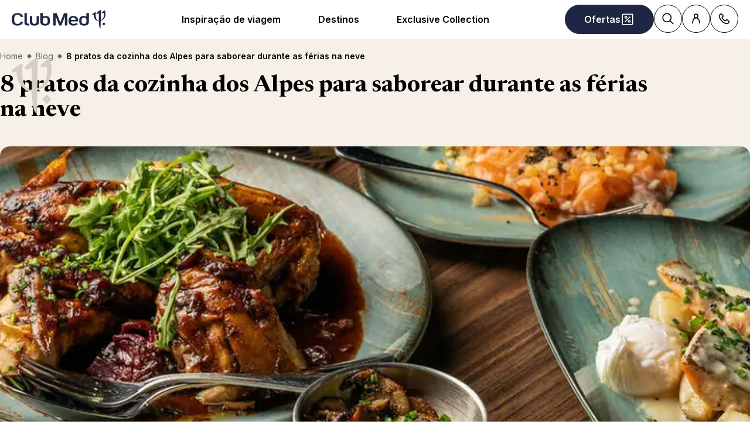

--- FILE ---
content_type: text/html; charset=utf-8
request_url: https://www.clubmed.com.br/l/blog/8-pratos-da-cozinha-dos-alpes-para-saborear-durante-as-ferias-na-neve
body_size: 77671
content:
<!DOCTYPE html><html dir="ltr" lang="pt-BR"><head><meta charSet="utf-8"/><meta name="viewport" content="width=device-width, initial-scale=1"/><link rel="preload" as="image" imageSrcSet="https://production.media.dcx.clubmed/?url=https%3A%2F%2Fassets.dream.clubmed%2Fpm_7531_747_747039-1v5xdbeku0-swhr.jpg&amp;format=webp&amp;width=300&amp;height=300&amp;quality=70 300w, https://production.media.dcx.clubmed/?url=https%3A%2F%2Fassets.dream.clubmed%2Fpm_7531_747_747039-1v5xdbeku0-swhr.jpg&amp;format=webp&amp;width=600&amp;height=600&amp;quality=70 600w, https://production.media.dcx.clubmed/?url=https%3A%2F%2Fassets.dream.clubmed%2Fpm_7531_747_747039-1v5xdbeku0-swhr.jpg&amp;format=webp&amp;width=720&amp;height=720&amp;quality=70 720w, https://production.media.dcx.clubmed/?url=https%3A%2F%2Fassets.dream.clubmed%2Fpm_7531_747_747039-1v5xdbeku0-swhr.jpg&amp;format=webp&amp;width=780&amp;height=500&amp;quality=70 780w, https://production.media.dcx.clubmed/?url=https%3A%2F%2Fassets.dream.clubmed%2Fpm_7531_747_747039-1v5xdbeku0-swhr.jpg&amp;format=webp&amp;width=1560&amp;height=1000&amp;quality=60 1560w, https://production.media.dcx.clubmed/?url=https%3A%2F%2Fassets.dream.clubmed%2Fpm_7531_747_747039-1v5xdbeku0-swhr.jpg&amp;format=webp&amp;width=900&amp;height=900&amp;quality=85 900w" imageSizes="(min-width: 640px) 55vw, 85vw"/><link rel="stylesheet" href="/assets/_next/static/css/4daf1d97094ce8d2.css" data-precedence="next"/><link rel="stylesheet" href="/assets/_next/static/css/250c80bb9553cc1a.css" data-precedence="next"/><link rel="stylesheet" href="/assets/_next/static/css/af0752adf3c25b58.css" data-precedence="next"/><link rel="preload" as="script" fetchPriority="low" href="/assets/_next/static/chunks/webpack-b1f3b037e706d044.js"/><script src="/assets/_next/static/chunks/87c73c54-4950fa923201ef88.js" async=""></script><script src="/assets/_next/static/chunks/1968-50fe70cf7ba9e175.js" async=""></script><script src="/assets/_next/static/chunks/main-app-0ec40ed5af72647c.js" async=""></script><script src="/assets/_next/static/chunks/app/global-error-929fe57cf9c295e0.js" async=""></script><script src="/assets/_next/static/chunks/1637-d8f5be6e89b85b2d.js" async=""></script><script src="/assets/_next/static/chunks/7679-20ccbb29cdd2c7b0.js" async=""></script><script src="/assets/_next/static/chunks/5021-c679618502916d01.js" async=""></script><script src="/assets/_next/static/chunks/9550-27621c64824bc2ac.js" async=""></script><script src="/assets/_next/static/chunks/6699-b87defcec376c04f.js" async=""></script><script src="/assets/_next/static/chunks/1091-8c3e75a69a57f0ce.js" async=""></script><script src="/assets/_next/static/chunks/5898-7c39160e727cf5b1.js" async=""></script><script src="/assets/_next/static/chunks/9284-950aba9aed019c5c.js" async=""></script><script src="/assets/_next/static/chunks/8755-28e6b3e151498947.js" async=""></script><script src="/assets/_next/static/chunks/6665-940d7148cd1c5698.js" async=""></script><script src="/assets/_next/static/chunks/3137-3b56745568146665.js" async=""></script><script src="/assets/_next/static/chunks/2935-5d08c71cb404b5cd.js" async=""></script><script src="/assets/_next/static/chunks/994-00585b66a1a33266.js" async=""></script><script src="/assets/_next/static/chunks/3845-70d33a5362587bf3.js" async=""></script><script src="/assets/_next/static/chunks/app/%5Blang%5D/l/%5B...slug%5D/page-52f3a1f77b04a126.js" async=""></script><script src="/assets/_next/static/chunks/2280-1e447ff659ae64ae.js" async=""></script><script src="/assets/_next/static/chunks/9762-b9ff5c679ad2390d.js" async=""></script><script src="/assets/_next/static/chunks/5842-c0193eeb70c7fc3e.js" async=""></script><script src="/assets/_next/static/chunks/app/layout-23e2ee615256a545.js" async=""></script><script src="/assets/_next/static/chunks/708-0731ef982dd65085.js" async=""></script><script src="/assets/_next/static/chunks/8209-5feeeda863b1604e.js" async=""></script><script src="/assets/_next/static/chunks/9006-16dc2a8d181d6c79.js" async=""></script><script src="/assets/_next/static/chunks/9188-b464b8c508f79006.js" async=""></script><script src="/assets/_next/static/chunks/4536-cc8e8ce3256db296.js" async=""></script><script src="/assets/_next/static/chunks/2075-9c5c9e47b86ed4a8.js" async=""></script><script src="/assets/_next/static/chunks/app/%5Blang%5D/page-aa142a10ec611f2e.js" async=""></script><script src="/assets/_next/static/chunks/app/error-a37985d68a20063a.js" async=""></script><link rel="preload" href="https://fonts.googleapis.com/css2?family=Inter:wght@400;600&amp;family=Newsreader:opsz,wght@6..72,700&amp;display=swap" as="style"/><link rel="preload" href="/__ENV.js" as="script"/><link rel="preload" as="image" imageSrcSet="https://assets.dream.clubmed/pm_7531_747_747039-1v5xdbeku0-swhr.jpg" imageSizes="calc(100vw - 40px)"/><link rel="preload" as="image" imageSrcSet="https://production.media.dcx.clubmed/?url=https%3A%2F%2Fassets.dream.clubmed%2Fpm_7531_394_394360-ficq69sk1o-swhr.jpg&amp;format=webp&amp;width=300&amp;height=300&amp;quality=70 300w, https://production.media.dcx.clubmed/?url=https%3A%2F%2Fassets.dream.clubmed%2Fpm_7531_394_394360-ficq69sk1o-swhr.jpg&amp;format=webp&amp;width=600&amp;height=600&amp;quality=70 600w, https://production.media.dcx.clubmed/?url=https%3A%2F%2Fassets.dream.clubmed%2Fpm_7531_394_394360-ficq69sk1o-swhr.jpg&amp;format=webp&amp;width=900&amp;height=900&amp;quality=85 900w"/><link rel="preconnect" href="https://fonts.googleapis.com"/><link rel="preconnect" href="https://fonts.gstatic.com" crossorigin="anonymous"/><link rel="preconnect" href="https://production.media.dcx.clubmed/"/><link rel="icon" href="/favicon-dark.ico" media="(prefers-color-scheme: dark)"/><link rel="icon" href="/favicon-light.ico" media="(prefers-color-scheme: light)"/><link as="image" href="https://assets.dream.clubmed/pm_7531_747_747039-1v5xdbeku0-swhr.jpg" imageSizes="calc(100vw - 40px)" imageSrcSet="https://assets.dream.clubmed/pm_7531_747_747039-1v5xdbeku0-swhr.jpg" rel="preload"/><title>Conheça 8 pratos da cozinha dos Alpes | Club Med</title><meta name="description" content="A  gastronomia também é uma experiência incrível para se ter durante as férias de inverno. Veja 8 pratos típicos dos alpes que você precisa provar."/><meta name="robots" content="max-image-preview:standard, max-snippet:-1, max-video-preview:-1"/><link rel="canonical" href="https://www.clubmed.com.br/l/blog/8-pratos-da-cozinha-dos-alpes-para-saborear-durante-as-ferias-na-neve"/><meta property="og:title" content="Conheça 8 pratos da cozinha dos Alpes | Club Med"/><meta property="og:description" content="A  gastronomia também é uma experiência incrível para se ter durante as férias de inverno. Veja 8 pratos típicos dos alpes que você precisa provar."/><meta property="og:locale" content="pt_BR"/><meta property="og:site_name" content="Club Med"/><meta property="og:type" content="website"/><meta property="og:url" content="https://www.clubmed.com.br/l/blog/8-pratos-da-cozinha-dos-alpes-para-saborear-durante-as-ferias-na-neve"/><meta property="og:image" content="https://assets.dream.clubmed/pm_7531_747_747039-1v5xdbeku0-swhr.jpg"/><meta property="og:image:alt" content="Pratos típicos de montanha"/><meta property="og:image:height" content="900"/><meta property="og:image:width" content="900"/><meta name="twitter:card" content="summary_large_image"/><meta name="twitter:title" content="Conheça 8 pratos da cozinha dos Alpes | Club Med"/><meta name="twitter:description" content="A  gastronomia também é uma experiência incrível para se ter durante as férias de inverno. Veja 8 pratos típicos dos alpes que você precisa provar."/><meta name="twitter:image" content="https://assets.dream.clubmed/pm_7531_747_747039-1v5xdbeku0-swhr.jpg"/><meta name="twitter:image:alt" content="Pratos típicos de montanha"/><link rel="stylesheet" href="https://fonts.googleapis.com/css2?family=Inter:wght@400;600&amp;family=Newsreader:opsz,wght@6..72,700&amp;display=swap"/><style>:root {
--font-family-sans: Inter;
--font-family-serif: Newsreader;
}</style><script src="/assets/_next/static/chunks/polyfills-42372ed130431b0a.js" noModule=""></script></head><body><div hidden=""><!--$--><!--/$--></div><script>(self.__next_s=self.__next_s||[]).push(["/__ENV.js",{}])</script><noscript><iframe title="gtmIframe" src="https://www.googletagmanager.com/ns.html?id=GTM-K4T9XZJP" height="0" width="0" style="display:none;visibility:hidden"></iframe></noscript><noscript><iframe title="gtmIframe" src="https://www.clubmed.com.br/metrics/ns.html?id=GTM-N83KGJBT" height="0" width="0" style="display:none;visibility:hidden"></iframe></noscript><div class="relative isolate z-5 sr-only !fixed flex focus-within:not-sr-only" id="skip-links"></div><div class="isolate"><div data-rht-toaster="" style="position:fixed;z-index:9999;top:16px;left:16px;right:16px;bottom:16px;pointer-events:none;inset:0;isolation:isolate"></div><header __typename="Header" id="header" class="flex items-center justify-between gap-x-8 overflow-x-clip bg-white p-8 ps-20 lg:px-20 relative isolate z-5" role="banner"><a href="/" data-tracking="{&quot;event&quot;:&quot;click_header&quot;,&quot;event_click&quot;:{&quot;detail_click&quot;:&quot;main_logo&quot;}}" class="w-120 md:w-160"><span class="sr-only">Club Med Resorts de luxo com tudo incluído e pacotes de férias</span><span aria-hidden="true" class="inline-block w-16 shrink-0 align-middle text-inherit text-ultramarine" data-testid="icon-ClubMed" style="aspect-ratio:5;width:100%"><svg style="rotate:0deg" viewBox="0 0 120 24"><use xlink:href="/assets/_next/static/icons/7a89086e684b49d7240c534d4d77fb43/ClubMed.svg#ClubMed"></use></svg></span></a><nav aria-hidden="false" class="hidden items-center gap-x-12 px-8 lg:flex" role="navigation"><div><a aria-haspopup="true" href="/l/guia-inspiracao-viagem" id="_R_36sdb_" class="flex button button-outline button-black button-pill button-medium !border-0 cursor-pointer" data-name="ButtonAnchor">Inspiração de viagem</a><div class="absolute inset-x-0 top-full bg-white px-20 py-40 hidden"><div class="mx-auto flex w-fit flex-col"><div aria-labelledby="_R_36sdb_" class="mb-24 flex columns-5 gap-x-40" data-testid="menu" id="_R_36sdbH1_"><div class="break-inside-avoid-column space-y-32 text-b3"><div><p aria-level="2" role="heading"><a class="block font-bold" data-testid="menuitem" href="/l/tudo-sobre-o-club-med">O Club Med </a></p><ul class="mt-20 space-y-8"><li><a data-testid="menuitem" href="/l/brand-heritage">75 anos de L&#x27;Esprit Libre</a></li><li><a data-testid="menuitem" href="/l/experiencia-club-med">Experiência Club Med</a></li><li><a data-testid="menuitem" href="/l/all-inclusive">All Inclusive </a></li><li><a data-testid="menuitem" href="/l/ferias-em-familia">Férias em Família
</a></li><li><a data-testid="menuitem" href="/l/club-med-para-criancas">Club Med para Crianças</a></li><li><a data-testid="menuitem" href="/l/blog/lyon-franca-6-motivos-para-visitar-a-cidade">Alpes Franceses via Lyon: 6 motivos para visitar a cidade</a></li></ul></div></div><div class="break-inside-avoid-column space-y-32 text-b3"><div><p aria-level="2" role="heading"><a class="block font-bold" data-testid="menuitem" href="/l/ferias-na-neve">Férias na Neve &amp; Ski
</a></p><ul class="mt-20 space-y-8"><li><a data-testid="menuitem" href="/l/neve-by-club-med">Ofertas Neve by Club Med
</a></li><li><a data-testid="menuitem" href="/l/neve-para-criancas">Neve para crianças
</a></li><li><a data-testid="menuitem" href="/l/facilitate-your-arrival">Facilitate your Arrival &amp; Ski Pass</a></li><li><a data-testid="menuitem" href="/l/esportes-neve">Esportes de neve
</a></li><li><a data-testid="menuitem" href="/l/resort-neve-primeiros-passos">Primeiros Passos nos Resorts de Neve</a></li><li><a data-testid="menuitem" href="/l/blog/neve-na-europa-10-ideias-de-lugares-para-curtir-as-ferias">Neve na Europa: 10 ideias de lugares para curtir as férias</a></li></ul></div></div><div class="break-inside-avoid-column space-y-32 text-b3"><div><p aria-level="2" role="heading"><a class="block font-bold" data-testid="menuitem" href="/l/sol-by-club-med">Férias de Sol</a></p><ul class="mt-20 space-y-8"><li><a data-testid="menuitem" href="/l/promocao-caribe">Ofertas no Caribe</a></li><li><a data-testid="menuitem" href="/l/sol-by-club-med">Todos os destinos de sol</a></li><li><a data-testid="menuitem" href="/r/rio-das-pedras/y">Rio das Pedras</a></li><li><a data-testid="menuitem" href="/r/lake-paradise/y">Lake Paradise</a></li><li><a data-testid="menuitem" href="/r/trancoso/y">Trancoso </a></li><li><a data-testid="menuitem" href="/l/blog/ilhas-do-caribe">Ilhas do Caribe para férias em família</a></li></ul></div></div><div class="break-inside-avoid-column space-y-32 text-b3"><div><p aria-level="2" role="heading"><a class="block font-bold" data-testid="menuitem" href="/l/blog">Blog</a></p><ul class="mt-20 space-y-8"><li><a data-testid="menuitem" href="/l/blog/trem-na-suica">Trem na Suíça: 5 rotas ferroviárias de tirar o fôlego</a></li><li><a data-testid="menuitem" href="/l/blog/4-lugares-para-ver-neve-na-italia">Lugares para ver na Itália</a></li><li><a data-testid="menuitem" href="/l/blog/suica-no-inverno-um-roteiro-completo-para-curtir-o-pais">Suíça no inverno: um roteiro completo para curtir</a></li><li><a data-testid="menuitem" href="/l/blog/destinos-que-nao-precisa-de-visto">10 Destinos que não precisam de visto</a></li><li><a data-testid="menuitem" href="/l/blog/checklist-de-viagem-de-inverno-o-que-levar-na-mala">Checklist de viagem de inverno: o que levar na mala</a></li><li><a data-testid="menuitem" href="/l/blog/neve-na-franca">Neve na França: onde ficar e o que fazer</a></li><li><a data-testid="menuitem" href="/l/blog/lugares-paradisiacos-fora-do-brasil">Lugares paradisíacos fora do Brasil: 10 destinos imperdíveis</a></li></ul></div></div></div></div><a href="/r/lake-paradise/y" target="_self" class="bg-black text-white before:absolute before:inset-0 before:bg-black/40 before:-z-1 group relative isolate flex aspect-horizontal flex-col items-center gap-y-8 overflow-hidden rounded-16 bg-cover bg-center px-28 py-32 text-center mx-auto max-w-360" data-name="PushAnimation" style="background-image:url(https://production.media.dcx.clubmed/?url=https%3A%2F%2Fassets.dream.clubmed%2Fpm_7531_526_526735-0nabmwswqe-swhr.jpg&amp;format=webp&amp;width=720&amp;height=456&amp;quality=50)"><p class="font-serif text-h3">Club Med Lake Paradise</p><p class="text-b3">Descubra um refúgio à beira do lago em São Paulo</p><span class="flex button button-solid button-white button-pill button-medium mt-auto" data-name="FakeButton">Reserve já</span></a></div></div><div><a aria-haspopup="true" href="/d" id="_R_56sdb_" class="flex button button-outline button-black button-pill button-medium !border-0 cursor-pointer" data-name="ButtonAnchor">Destinos</a><div class="absolute inset-x-0 top-full bg-white px-20 py-40 hidden"><div class="mx-auto flex w-fit flex-col"><div aria-labelledby="_R_56sdb_" class="mb-24 flex columns-5 gap-x-40" data-testid="menu" id="_R_56sdbH1_"><div class="break-inside-avoid-column space-y-32 text-b3"><div><p aria-level="2" role="heading"><a class="block font-bold" data-testid="menuitem" href="/d/america-do-sul/brasil">Brasil</a></p><ul class="mt-20 space-y-8"><li><a data-testid="menuitem" href="/r/rio-das-pedras/y">Rio Das Pedras</a></li><li><a data-testid="menuitem" href="/r/lake-paradise/y">Lake Paradise</a></li><li><a data-testid="menuitem" href="/r/trancoso/y">Trancoso</a></li></ul></div><div><p aria-level="2" role="heading"><a class="block font-bold" data-testid="menuitem" href="/d/america-do-norte-e-central">América do norte </a></p><ul class="mt-20 space-y-8"><li><a data-testid="menuitem" href="/d/america-do-norte-e-central/canada">Canadá</a></li><li><a data-testid="menuitem" href="/d/america-do-norte-e-central/mexico">Mexico</a></li></ul></div></div><div class="break-inside-avoid-column space-y-32 text-b3"><div><p aria-level="2" role="heading"><a class="block font-bold" data-testid="menuitem" href="/l/alpes">Alpes (Inverno)</a></p><ul class="mt-20 space-y-8"><li><a data-testid="menuitem" href="/l/alpes-franceses">França</a></li><li><a data-testid="menuitem" href="/d/alpes/italia">Itália</a></li><li><a data-testid="menuitem" href="/l/alpes-suicos">Suíça</a></li></ul></div><div><p aria-level="2" role="heading"><a class="block font-bold" data-testid="menuitem" href="/d/europa">Europa (Verão)</a></p><ul class="mt-20 space-y-8"><li><a data-testid="menuitem" href="/d/europa/franca">França</a></li><li><a data-testid="menuitem" href="/d/europa/grecia">Grécia</a></li><li><a data-testid="menuitem" href="/d/europa/italia">Itália</a></li><li><a data-testid="menuitem" href="/d/europa/portugal">Portugal</a></li><li><a data-testid="menuitem" href="/d/europa/espanha">Espanha</a></li><li><a data-testid="menuitem" href="/d/europa/turquia">Turquia</a></li></ul></div></div><div class="break-inside-avoid-column space-y-32 text-b3"><div><p aria-level="2" role="heading"><a class="block font-bold" data-testid="menuitem" href="/d/caribe">Caribe</a></p><ul class="mt-20 space-y-8"><li><a data-testid="menuitem" href="/r/cancun/y">Cancún

</a></li><li><a data-testid="menuitem" href="/d/caribe/bahamas">Bahamas
</a></li><li><a data-testid="menuitem" href="/d/caribe/republica-dominicana">República Dominicana
</a></li><li><a data-testid="menuitem" href="/d/caribe/guadalupe">Guadalupe
</a></li><li><a data-testid="menuitem" href="/d/caribe/martinica">Martinica
</a></li><li><a data-testid="menuitem" href="/d/caribe/turks-e-caicos">Turks &amp; Caicos
</a></li></ul></div><div><p aria-level="2" role="heading"><a class="block font-bold" data-testid="menuitem" href="/d/oceano-indico">Oceano Índico</a></p><ul class="mt-20 space-y-8"><li><a data-testid="menuitem" href="/d/oceano-indico/maldivas">Maldivas</a></li><li><a data-testid="menuitem" href="/d/oceano-indico/ilhas-mauricio">Ilhas Maurício
</a></li><li><a data-testid="menuitem" href="/r/seychelles/y">Seychelles</a></li></ul></div></div><div class="break-inside-avoid-column space-y-32 text-b3"><div><p aria-level="2" role="heading"><a class="block font-bold" data-testid="menuitem" href="/d/asia">Ásia
</a></p><ul class="mt-20 space-y-8"><li><a data-testid="menuitem" href="/d/asia/tailandia">Tailândia</a></li><li><a data-testid="menuitem" href="/d/asia/indonesia">Indonésia</a></li><li><a data-testid="menuitem" href="/d/asia/malasia">Malásia</a></li><li><a data-testid="menuitem" href="/d/asia/china">China
</a></li><li><a data-testid="menuitem" href="/d/asia/japao">Japão</a></li></ul></div></div><div class="break-inside-avoid-column space-y-32 text-b3"><div><p aria-level="2" role="heading"><a class="block font-bold" data-testid="menuitem" href="/d/africa">África</a></p><ul class="mt-20 space-y-8"><li><a data-testid="menuitem" href="/d/africa/marrocos">Marrocos</a></li><li><a data-testid="menuitem" href="/d/africa/senegal">Senegal
</a></li><li><a data-testid="menuitem" href="/d/africa/tunisia">Tunísia
</a></li><li><a data-testid="menuitem" href="/r/africa-do-sul-beach-e-safari/y">África do Sul Beach &amp; Safari </a></li><li><a data-testid="menuitem" href="/r/mpilo-safari-lodge/y">Vikela Safari Lodge</a></li></ul></div></div></div></div><a href="/o/viaje-a-dois-pelo-preco-de-um" target="_self" class="bg-black text-white before:absolute before:inset-0 before:bg-black/40 before:-z-1 group relative isolate flex aspect-horizontal flex-col items-center gap-y-8 overflow-hidden rounded-16 bg-cover bg-center px-28 py-32 text-center mx-auto max-w-360" data-name="PushAnimation" style="background-image:url(https://production.media.dcx.clubmed/?url=https%3A%2F%2Fassets.dream.clubmed%2Fpm_7531_766_766395-csgy6cwne9-swhr.jpg&amp;format=webp&amp;width=720&amp;height=456&amp;quality=50)"><p class="font-serif text-h3">Adultos 60+</p><p class="text-b3">Condições especiais para reservas em resort no Brasil</p><span class="flex button button-solid button-white button-pill button-medium mt-auto" data-name="FakeButton">Reserve já</span></a></div></div><div><a aria-haspopup="true" href="/l/exclusive-collection" id="_R_76sdb_" class="flex button button-outline button-black button-pill button-medium !border-0 cursor-pointer" data-name="ButtonAnchor">Exclusive Collection</a><div class="absolute inset-x-0 top-full bg-white px-20 py-40 hidden"><div class="mx-auto flex w-fit flex-col"><div aria-labelledby="_R_76sdb_" class="mb-24 flex columns-5 gap-x-40" data-testid="menu" id="_R_76sdbH1_"><div class="break-inside-avoid-column space-y-32 text-b3"><div><p aria-level="2" role="heading"><a class="block font-bold" data-testid="menuitem" href="/l/exclusive-collection">Resorts Exclusive Collection</a></p><ul class="mt-20 space-y-8"><li><a data-testid="menuitem" href="/r/val-d-isere/w">Val d&#x27;Isère - França

</a></li><li><a data-testid="menuitem" href="/r/seychelles/y">Seychelles - Oceano Índico

</a></li><li><a data-testid="menuitem" href="/r/miches-playa-esmeralda/y">Michès Playa Esmeralda - República Dominicana

</a></li><li><a data-testid="menuitem" href="/r/cefalu/y">Cefalù - Itália

</a></li><li><a data-testid="menuitem" href="/r/la-plantation-d-albion-club-med/y">La Plantation d&#x27;Albion - Ilhas Maurício</a></li><li><a data-testid="menuitem" href="/r/kiroro-peak/w">Kiroro Peak - Japão</a></li></ul></div></div><div class="break-inside-avoid-column space-y-32 text-b3"><div><p aria-level="2" role="heading"><a class="block font-bold" data-testid="menuitem" href="/l/exclusive-collection">Espaços Exclusive Collection</a></p><ul class="mt-20 space-y-8"><li><a data-testid="menuitem" href="/r/rio-das-pedras/y/exclusive-collection-space">La Réserve - Rio de Janeiro</a></li><li><a data-testid="menuitem" href="/r/cancun/y">Cancún - México</a></li><li><a data-testid="menuitem" href="/r/punta-cana/y">Punta Cana - República Dominicana

</a></li><li><a data-testid="menuitem" href="/r/quebec-charlevoix/w">Quebec Charlevoix - Canadá

</a></li><li><a data-testid="menuitem" href="/r/kani/y">Kani - Maldivas

</a></li><li><a data-testid="menuitem" href="/r/tignes/w">Tignes - França</a></li><li><a data-testid="menuitem" href="/r/valmorel/w">Valmorel - França

</a></li><li><a data-testid="menuitem" href="/r/la-rosiere/w">La Rosière - França

</a></li><li><a data-testid="menuitem" href="/r/les-arcs-panorama/w">Les Arcs Panorama - França

</a></li><li><a data-testid="menuitem" href="/r/marrakech-la-palmeraie/y">Marrakech La Palmeraie - Marrocos

</a></li></ul></div></div><div class="break-inside-avoid-column space-y-32 text-b3"><div><p aria-level="2" role="heading"><a class="block font-bold" data-testid="menuitem" href="/l/villas-chales-apartamentos">Villas &amp; Chalés</a></p><ul class="mt-20 space-y-8"><li><a data-testid="menuitem" href="/r/os-apartamentos-chales-de-valmorel/w">Chalés de Valmorel - França</a></li><li><a data-testid="menuitem" href="/r/apartamentos-chales-de-grand-massif-samoens-morillon/w">Chalés de Grand Massif - França</a></li><li><a data-testid="menuitem" href="/r/as-villas-de-finolhu/y">As Villas de Finolhu - Maldivas

</a></li><li><a data-testid="menuitem" href="/r/villas-d-albion/y">Villas d&#x27;Albion - Ilhas Maurício</a></li></ul></div></div><div class="break-inside-avoid-column space-y-32 text-b3"><div><p aria-level="2" role="heading"><a class="block font-bold" data-testid="menuitem" href="/d/cruzeiros">Cruzeiros Club Med </a></p><ul class="mt-20 space-y-8"><li><a data-testid="menuitem" href="/l/blog/cruzeiro-tematico">Cruzeiros Temáticos</a></li><li><a data-testid="menuitem" href="/l/cruzeiro-transatlantico">Cruzeiro Transatântico</a></li><li><a data-testid="menuitem" href="/d/cruzeiros">Ver todos os Cruzeiros 2025/ 2026</a></li></ul></div></div></div></div><a href="/l/ferias-futebol-psg" target="_self" class="bg-black text-white before:absolute before:inset-0 before:bg-black/40 before:-z-1 group relative isolate flex aspect-horizontal flex-col items-center gap-y-8 overflow-hidden rounded-16 bg-cover bg-center px-28 py-32 text-center mx-auto max-w-360" data-name="PushAnimation" style="background-image:url(https://production.media.dcx.clubmed/?url=https%3A%2F%2Fassets.dream.clubmed%2Fpm_7531_775_775737-atpoh87e46.jpg&amp;format=webp&amp;width=720&amp;height=456&amp;quality=50)"><p class="font-serif text-h3">PSG Academy Brasil</p><p class="text-b3">PSG Academy Brasil em Rio das Pedras e Lake Paradise em janeiro</p><span class="flex button button-solid button-white button-pill button-medium mt-auto" data-name="FakeButton">Saiba mais</span></a></div></div></nav><div class="flex gap-x-8"><div class="relative inline-block"><a href="/o" class="flex button button-solid button-ultramarine button-circle button-medium md:button-pill" data-name="ButtonAnchor"><span class="sr-only md:not-sr-only">Ofertas</span><span aria-hidden="true" class="inline-block w-16 shrink-0 align-middle text-inherit" data-testid="icon-SpecialOffersPercent" style="aspect-ratio:1;width:24px"><svg style="rotate:0deg" viewBox="0 0 30 30"><use xlink:href="/assets/_next/static/icons/e211b987e9475dde61c1d162e7b5d1f5/SpecialOffersPercent.svg#SpecialOffersPercent"></use></svg></span></a></div><a data-tracking="{&quot;event&quot;:&quot;click_header&quot;,&quot;event_click&quot;:{&quot;detail_click&quot;:&quot;search&quot;}}" href="/s" title="Procurar" class="flex button button-outline button-black button-circle button-medium hidden lg:flex" data-name="ButtonAnchor"><span class="sr-only">Procurar</span><span aria-hidden="true" class="inline-block w-16 shrink-0 align-middle text-inherit" data-testid="icon-Search" style="aspect-ratio:1;width:24px"><svg style="rotate:0deg" viewBox="0 0 30 30"><use xlink:href="/assets/_next/static/icons/87aba045b26292add05db1238f709b4c/Search.svg#Search"></use></svg></span></a><div><button type="button" aria-expanded="false" aria-label="Customer account" title="Customer account" class="flex button button-outline button-black button-circle button-medium" data-name="Button"><span aria-hidden="true" class="inline-block w-16 shrink-0 align-middle text-inherit" data-testid="icon-PeopleSingle" style="aspect-ratio:1;width:24px"><svg style="rotate:0deg" viewBox="0 0 30 30"><use xlink:href="/assets/_next/static/icons/316e5cba044bb950c85c70ed3558d6d0/PeopleSingle.svg#PeopleSingle"></use></svg></span></button><div aria-hidden="true" class="fixed inset-x-0 bottom-0 top-[--main-mobile-top-offset] z-1 overflow-y-auto border border-lightGrey bg-white transition-transform/opacity duration-500 transition-discrete md:absolute md:inset-x-auto md:bottom-auto md:end-20 md:top-80 md:w-420 md:rounded-16 p-20 pointer-events-none -translate-x-full opacity-0" inert="" role="dialog"><div class="mb-12 font-serif text-h5" aria-level="4" role="heading">Conectar </div><p class="mb-20 text-b4">Por meio do número da reserva ou do seu endereço de e-mail: gerencie todas as suas estadas fazendo login na sua Conta de Cliente.</p><a href="https://accounts.clubmed.com/authorize?client_id=5633b99b-b908-4d59-8249-0ec73e734714&amp;redirect_uri=https%3A%2F%2Fwww.clubmed.fr%2F_graphql%2Fsignin-redirect&amp;response_type=code&amp;state=N4IgFg9gtgpg%2BgVwE4EsQC5wBcsAcDO6A9EQO7kB0AxgDYIBGsAJtdBfUkSADQhIxMU-KlkSoM2PIRLlS1OowGso7TgEMqVCAgB2WHiFz8Abim34xaTGBwFiZSrQbNlqrgF8gA&amp;scope=openid+profile+email+clubmed&amp;locale=pt-BR" class="flex button button-solid button-saffron button-pill button-medium mb-40 ms-auto w-fit" data-name="ButtonAnchor">Entrar</a><div class="text-b4 font-semibold"><p>Novo no Clubmed?</p><a href="https://accounts.clubmed.com/createAccount?client_id=5633b99b-b908-4d59-8249-0ec73e734714&amp;redirect_uri=https%3A%2F%2Fwww.clubmed.fr%2F_graphql%2Fsignin-redirect&amp;response_type=code&amp;state=N4IgFg9gtgpg%2BgVwE4EsQC5wBcsAcDO6A9EQO7kB0AxgDYIBGsAJtdBfUkSADQhIxMU-KlkSoM2PIRLlS1OowGso7TgEMqVCAgB2WHiFz8Abim34xaTGBwFiZSrQbNlqrgF8gA&amp;scope=openid+profile+email+clubmed&amp;locale=pt-BR" class="link-container decoration-none cursor-pointer text-inherit" data-name="Link"><span class="link-underline">C</span><span class="hoverable link-underline transition-bg-size duration-1000">rie sua conta</span></a></div></div></div><div><button type="button" aria-expanded="false" aria-label="Contact" title="Contact" class="flex button button-outline button-black button-circle button-medium" data-name="Button"><span aria-hidden="true" class="inline-block w-16 shrink-0 align-middle text-inherit" data-testid="icon-Phone" style="aspect-ratio:1;width:24px"><svg style="rotate:0deg" viewBox="0 0 30 30"><use xlink:href="/assets/_next/static/icons/043804a25b504677070f4df38856103b/Phone.svg#Phone"></use></svg></span></button><div aria-hidden="true" class="fixed inset-x-0 bottom-0 top-[--main-mobile-top-offset] z-1 overflow-y-auto border border-lightGrey bg-white transition-transform/opacity duration-500 transition-discrete md:absolute md:inset-x-auto md:bottom-auto md:end-20 md:top-80 md:w-420 md:rounded-16 p-20 pointer-events-none -translate-x-full opacity-0" inert="" role="dialog"><div class="mb-12 font-serif text-h5" aria-level="4" role="heading">Precisa de uma orientação? </div><p class="mb-8 text-b4 font-semibold">Entre em contato com nossos consultores do Club Med</p><a class="mb-20 flex gap-12" data-name="contactCard" data-tracking="{&quot;event&quot;:&quot;click_header&quot;,&quot;event_click&quot;:{&quot;detail_click&quot;:&quot;click_to_call&quot;,&quot;url_redirect&quot;:&quot;tel:08007073782&quot;}}" href="tel:08007073782" rel="noreferrer" target="_self"><span class="inline-flex aspect-square shrink-0 items-center justify-center overflow-hidden rounded-full border size-48 bg-transparent border-black text-black" data-name="Chip"><span aria-hidden="true" class="inline-block w-16 shrink-0 align-middle text-inherit" data-testid="icon-Phone" style="aspect-ratio:1;width:24px"><svg style="rotate:0deg" viewBox="0 0 30 30"><use xlink:href="/assets/_next/static/icons/043804a25b504677070f4df38856103b/Phone.svg#Phone"></use></svg></span></span><div class="space-y-8 font-sans"><p class="text-b3 font-semibold underline">08007073782</p><div class="text-b4 prose"><p>De segunda a sexta-feira, das 9h às 19h horas (horário de Brasília). </p>
</div></div></a><a class="mb-20 flex gap-12" data-name="contactCard" data-tracking="{&quot;event&quot;:&quot;click_header&quot;,&quot;event_click&quot;:{&quot;detail_click&quot;:&quot;click_to_call&quot;,&quot;url_redirect&quot;:&quot;https://api.whatsapp.com/send?phone=5521967820782&quot;}}" href="https://api.whatsapp.com/send?phone=5521967820782" rel="noreferrer" target="_blank"><span class="inline-flex aspect-square shrink-0 items-center justify-center overflow-hidden rounded-full border size-48 bg-transparent border-black text-black" data-name="Chip"><span aria-hidden="true" class="inline-block w-16 shrink-0 align-middle text-inherit" data-testid="icon-WhatsApp" style="aspect-ratio:1;width:24px"><svg style="rotate:0deg" viewBox="0 0 30 30"><use xlink:href="/assets/_next/static/icons/a601e3fb47945574b2a6694c10574f21/WhatsApp.svg#WhatsApp"></use></svg></span></span><div class="space-y-8 font-sans"><p class="text-b3 font-semibold underline">WhatsApp</p><div class="text-b4 prose"><p>De segunda a sexta-feira, das 9h às 19h horas (horário de Brasília).</p>
</div></div></a></div></div><div aria-hidden="true" inert=""><button type="button" aria-expanded="false" class="flex button button-outline button-black button-circle button-medium lg:hidden" data-name="Button"><span class="sr-only">Abrir Menu</span><span aria-hidden="true" class="inline-block w-16 shrink-0 align-middle text-inherit" data-testid="icon-SearchIn" style="aspect-ratio:1;width:30px"><svg style="rotate:0deg" viewBox="0 0 30 30"><use xlink:href="/assets/_next/static/icons/182aff7a7414bec7aa111700bc03d33e/SearchIn.svg#SearchIn"></use></svg></span></button><div class="fixed inset-x-0 bottom-0 top-[--main-mobile-top-offset] isolate z-1 overflow-y-auto bg-white transition-transform/opacity duration-500 transition-discrete -translate-x-full opacity-0" data-name="mobile-menu"></div></div></div></header><main id="main" role="main" tabindex="-1"><section aria-labelledby="_S_1_" class="overflow-hidden bg-gradient-to-t from-white from-[5rem] to-[5rem] to-lightSand mb-40 xl:mb-80"><div class="page-container-medium relative isolate z-1 flex flex-col gap-20 pt-20 text-black"><nav aria-label="Breadcrumb" class="overflow-hidden"><ul class="scrollbar-hidden flex items-center overflow-x-auto font-sans text-b4"><li class="flex shrink-0 items-center text-middleGrey"><a href="/">Home</a><span aria-hidden="true" class="inline-block w-16 shrink-0 align-middle text-inherit mx-4" data-testid="icon-Diamond" style="aspect-ratio:1;width:14px"><svg style="rotate:0deg" viewBox="0 0 30 30"><use xlink:href="/assets/_next/static/icons/7d01a6232d26912e1455bb3eb6aaf259/Diamond.svg#Diamond"></use></svg></span></li><li class="flex shrink-0 items-center text-middleGrey"><a href="/l/blog">Blog</a><span aria-hidden="true" class="inline-block w-16 shrink-0 align-middle text-inherit mx-4" data-testid="icon-Diamond" style="aspect-ratio:1;width:14px"><svg style="rotate:0deg" viewBox="0 0 30 30"><use xlink:href="/assets/_next/static/icons/7d01a6232d26912e1455bb3eb6aaf259/Diamond.svg#Diamond"></use></svg></span></li><li aria-current="page" class="flex shrink-0 items-center font-bold text-black">8 pratos da cozinha dos Alpes para saborear durante as férias na neve
</li></ul></nav><h1 class="pt-20 font-serif text-h3 lg:text-h2" id="_S_1_">8 pratos da cozinha dos Alpes para saborear durante as férias na neve</h1><span aria-hidden="true" class="inline-block w-16 shrink-0 align-middle text-inherit max-w-120 max-h-full absolute start-full hidden sm:inline-block text-white md:text-sand" data-testid="icon-Trident" style="aspect-ratio:1;width:100%"><svg style="rotate:0deg" viewBox="0 0 30 30"><use xlink:href="/assets/_next/static/icons/f6af12599ba206ab5372aff5f6e4432c/Trident.svg#Trident"></use></svg></span></div><div class="relative isolate flex h-full items-center mt-20 lg:mt-40"><div class="w-full px-[--small-container-margin] overflow-hidden"><div class="gap-12 md:gap-40 auto-cols-full grid grid-flow-col !transform-none"><div aria-label="1/1" class="overflow-hidden rounded-16 bg-white aspect-square sm:aspect-horizontal group/carousel-item is-visible is-snapped" aria-hidden="false"><img class="pointer-events-none size-full rounded-16 object-cover opacity-40 transition-opacity group-[.is-snapped]/carousel-item:opacity-100 duration-500" sizes="(min-width: 640px) 55vw, 85vw" __typename="Picture" src="https://production.media.dcx.clubmed/?url=https%3A%2F%2Fassets.dream.clubmed%2Fpm_7531_747_747039-1v5xdbeku0-swhr.jpg&amp;format=webp&amp;width=300&amp;height=300&amp;quality=70" srcSet="https://production.media.dcx.clubmed/?url=https%3A%2F%2Fassets.dream.clubmed%2Fpm_7531_747_747039-1v5xdbeku0-swhr.jpg&amp;format=webp&amp;width=300&amp;height=300&amp;quality=70 300w, https://production.media.dcx.clubmed/?url=https%3A%2F%2Fassets.dream.clubmed%2Fpm_7531_747_747039-1v5xdbeku0-swhr.jpg&amp;format=webp&amp;width=600&amp;height=600&amp;quality=70 600w, https://production.media.dcx.clubmed/?url=https%3A%2F%2Fassets.dream.clubmed%2Fpm_7531_747_747039-1v5xdbeku0-swhr.jpg&amp;format=webp&amp;width=720&amp;height=720&amp;quality=70 720w, https://production.media.dcx.clubmed/?url=https%3A%2F%2Fassets.dream.clubmed%2Fpm_7531_747_747039-1v5xdbeku0-swhr.jpg&amp;format=webp&amp;width=780&amp;height=500&amp;quality=70 780w, https://production.media.dcx.clubmed/?url=https%3A%2F%2Fassets.dream.clubmed%2Fpm_7531_747_747039-1v5xdbeku0-swhr.jpg&amp;format=webp&amp;width=1560&amp;height=1000&amp;quality=60 1560w, https://production.media.dcx.clubmed/?url=https%3A%2F%2Fassets.dream.clubmed%2Fpm_7531_747_747039-1v5xdbeku0-swhr.jpg&amp;format=webp&amp;width=900&amp;height=900&amp;quality=85 900w" alt="Pratos típicos de montanha" decoding="auto" draggable="false" loading="eager"/></div></div></div></div></section><section class="page-container-xsmall mb-40 xl:mb-80 page-section"><h2 class="page-section-title mb-20">Saiba o que saborear na viagem aos Alpes</h2><div class="min-h-92 text-b3 overflow-clip transition-all duration-500" style="--height:0px"><div class="line-clamp-4" id="_S_2_"><div class="min-h-92 text-b3 prose"><p>Os Alpes são um paraíso para curtir as férias de inverno – esquiar em estações incríveis, fazer caminhadas, visitar vilarejos charmosos e experimentar uma gastronomia excepcional nos resorts <strong>Club Med all inclusive. A cozinha dos Alpes</strong> oferece vários pratos típicos irresistíveis, muitos à base de ingredientes simples como queijo, batata e carne, que se transformam em verdadeiras obras-primas culinárias. À primeira vista podem parecer iguais, mas as diferenças nos queijos utilizados, a qualidade dos produtos locais e as preparações tradicionais tornam os pratos distintos e memoráveis. Quando você escolhe uma <strong>viagem para os Alpes com Club Med</strong>, tem a oportunidade de saborear essas especialidades regionais preparadas por chefs especializados, tudo incluído na sua estadia. Nos destinos de inverno all inclusive do Club Med, a experiência gastronômica alpina é parte essencial das suas férias na neve com tudo incluído. Para inspirar a sua próxima aventura gastronômica nos Alpes, selecionamos 8 pratos deliciosos servidos nos restaurantes dos resorts de esqui que vão te deixar com água na boca. Veja só:</p>
</div></div></div></section><section class="mb-40 xl:mb-80 flex"><div class="rounded-e-16 bg-lightSand text-black hidden w-3/10 md:block xl:w-[calc(50%-380px)]"><nav class="sticky top-0 ms-auto flex w-full max-w-380 flex-col gap-y-20 p-40"><a class="block font-serif text-h5" href="#chapter0">Conheça especialidades da região</a><a class="block font-serif text-h5 opacity-50" href="#chapter1">Outros pratos típicos dos Alpes</a><a class="block font-serif text-h5 opacity-50" href="#chapter2">A experiência gastronômica nos resorts Club Med dos Alpes</a><a class="block font-serif text-h5 opacity-50" href="#chapter3">Perguntas frequentes sobre gastronomia nos Alpes</a><span aria-hidden="true" class="inline-block w-16 shrink-0 align-middle text-inherit mt-90 self-center text-sand max-w-140" data-testid="icon-Trident" style="aspect-ratio:1;width:100%"><svg style="rotate:0deg" viewBox="0 0 30 30"><use xlink:href="/assets/_next/static/icons/f6af12599ba206ab5372aff5f6e4432c/Trident.svg#Trident"></use></svg></span></nav></div><div class="relative isolate w-full flex-1 md:max-w-7/10 xl:max-w-[calc(50%+380px)] md:ps-20 lg:ps-40 xl:ps-120"><section><h2 class="sticky top-0 z-1 flex justify-between gap-x-8 p-20 font-serif text-h5 transition-colors duration-300 md:static md:bg-transparent md:p-0 md:text-h2 bg-lightSand text-black" id="chapter0"><a class="flex-1" href="#chapter0"><span class="md:hidden">1<!-- --> - </span>Conheça especialidades da região</a><a class="md:hidden" href="#chapter1"><span aria-hidden="true" class="inline-block w-16 shrink-0 align-middle text-inherit" data-testid="icon-ArrowTail" style="aspect-ratio:1;width:24px"><svg style="rotate:90deg" viewBox="0 0 30 30"><use xlink:href="/assets/_next/static/icons/b3243c535e8dd2dbcfb3a4293768f512/ArrowTail.svg#ArrowTail"></use></svg></span></a></h2><div class="space-y-40 md:space-y-80 px-20 py-40 md:pb-100 md:ps-0"><article __typename="Paragraph" id="004828c1-1764-42f0-b3f2-87fe71bb2888" class="max-w-780 @container/paragraph"><div class="@xl/paragraph:grid-cols-2 grid grid-cols-1 gap-20"><div class=""><picture><source __typename="PictureSource" srcSet="https://production.media.dcx.clubmed/?url=https%3A%2F%2Fassets.dream.clubmed%2Fpm_7531_579_579870-wnpj3wxtyj-swhr.jpg&amp;format=webp&amp;width=350&amp;height=220&amp;quality=85 1x, https://production.media.dcx.clubmed/?url=https%3A%2F%2Fassets.dream.clubmed%2Fpm_7531_579_579870-wnpj3wxtyj-swhr.jpg&amp;format=webp&amp;width=700&amp;height=440&amp;quality=50 2x" media="(max-width: 600px)"/><source __typename="PictureSource" srcSet="https://production.media.dcx.clubmed/?url=https%3A%2F%2Fassets.dream.clubmed%2Fpm_7531_579_579870-wnpj3wxtyj-swhr.jpg&amp;format=webp&amp;width=380&amp;height=240&amp;quality=85 1x, https://production.media.dcx.clubmed/?url=https%3A%2F%2Fassets.dream.clubmed%2Fpm_7531_579_579870-wnpj3wxtyj-swhr.jpg&amp;format=webp&amp;width=760&amp;height=480&amp;quality=50 2x" media=""/><img __typename="ParagraphPicture" src="https://production.media.dcx.clubmed/?url=https%3A%2F%2Fassets.dream.clubmed%2Fpm_7531_579_579870-wnpj3wxtyj-swhr.jpg&amp;format=webp&amp;width=380&amp;height=240&amp;quality=85" class="aspect-horizontal rounded-16 object-cover w-full" alt="Fondue de queijo." decoding="async" loading="lazy"/></picture></div><div class="space-y-12"><hgroup><h3 class="text-b2 font-semibold" id="004828c1-1764-42f0-b3f2-87fe71bb2888-heading">1. O fondue de queijo é uma tradição da gastronomia dos Alpes</h3></hgroup><div class="text-b3 overflow-clip transition-all duration-500" style="--height:0px"><div class="line-clamp-7" id="_S_3_"><div class="text-b3 prose"><p>Um dos pratos de inverno mais tradicionais, o fondue é facilmente encontrado nos <a href="https://www.clubmed.com.br/l/alpes"><strong>restaurantes dos resorts Club Med all inclusive</strong></a> nos principais destinos de viagem para os Alpes. Normalmente é feito com uma mistura de dois ou três queijos locais e pedaços crocantes de pão para mergulhar. Por ser um prato quente e rico, é ideal para saborear com a família e os amigos após um dia de aventuras na neve. Na região da Savoia, na França, não deixe de provar o fondue savoyarde, uma versão que leva três queijos da região: Beaufort, Comte e Reblochon. Já nos Alpes suíços, o fondue moitié-moitié (meio a meio) é um clássico favorito feito com Gruyère e Vacherin Fribourgeois. Nos resorts Club Med dos Alpes, você encontra essa especialidade preparada por chefs que respeitam as tradições culinárias locais, proporcionando uma autêntica experiência gastronômica alpina durante suas férias na neve com tudo incluído.</p>
</div></div></div></div></div></article><article __typename="Paragraph" id="26d4a231-1f25-431f-899b-b7a4bc38e219" class="max-w-780 @container/paragraph"><div class="@xl/paragraph:grid-cols-2 grid grid-cols-1 gap-20"><div class="@xl/paragraph:order-last"><picture><source __typename="PictureSource" srcSet="https://production.media.dcx.clubmed/?url=https%3A%2F%2Fassets.dream.clubmed%2Fpm_7531_580_580269-936kgjt6cc-swhr.jpg&amp;format=webp&amp;width=350&amp;height=220&amp;quality=85 1x, https://production.media.dcx.clubmed/?url=https%3A%2F%2Fassets.dream.clubmed%2Fpm_7531_580_580269-936kgjt6cc-swhr.jpg&amp;format=webp&amp;width=700&amp;height=440&amp;quality=50 2x" media="(max-width: 600px)"/><source __typename="PictureSource" srcSet="https://production.media.dcx.clubmed/?url=https%3A%2F%2Fassets.dream.clubmed%2Fpm_7531_580_580269-936kgjt6cc-swhr.jpg&amp;format=webp&amp;width=380&amp;height=240&amp;quality=85 1x, https://production.media.dcx.clubmed/?url=https%3A%2F%2Fassets.dream.clubmed%2Fpm_7531_580_580269-936kgjt6cc-swhr.jpg&amp;format=webp&amp;width=760&amp;height=480&amp;quality=50 2x" media=""/><img __typename="ParagraphPicture" src="https://production.media.dcx.clubmed/?url=https%3A%2F%2Fassets.dream.clubmed%2Fpm_7531_580_580269-936kgjt6cc-swhr.jpg&amp;format=webp&amp;width=380&amp;height=240&amp;quality=85" class="aspect-horizontal rounded-16 object-cover w-full" alt="Raclette acompanhada de batata cozida." decoding="async" loading="lazy"/></picture></div><div class="space-y-12"><hgroup><h3 class="text-b2 font-semibold" id="26d4a231-1f25-431f-899b-b7a4bc38e219-heading">2. A raclette é outro prato que sempre cai bem no pós-esqui</h3></hgroup><div class="text-b3 overflow-clip transition-all duration-500" style="--height:0px"><div class="line-clamp-7" id="_S_4_"><div class="text-b3 prose"><p>O que é raclette? Simplesmente um dos pratos da cozinha dos Alpes mais reconfortantes que existem. Assim como o fondue, é uma refeição típica do après-ski (pós-esqui) inventada na Suíça. Tradicionalmente, o queijo era colocado no fogo para que ficasse derretido e no ponto certo. Hoje, a maioria dos restaurantes mantém um bloco ou meia roda de queijo sob um aparelho de aquecimento. Uma vez derretido, o queijo é raspado sobre batatas cozidas, carnes curadas, vegetais e outros tipos de acompanhamentos. Uma delícia! Nos <a href="https://www.clubmed.com.br/l/all-inclusive"><strong>resorts de esqui all inclusive do Club Med</strong></a>, a raclette é servida em um ambiente acolhedor, perfeito para relaxar após um dia nas pistas. A experiência gastronômica all inclusive permite que você saboreie essa especialidade alpina sem preocupações, curtindo o momento com sua família.</p>
</div></div></div></div></div></article><article __typename="Paragraph" id="fe66a438-7fb9-4ed2-ac4c-8c3e5c4daa9a" class="max-w-780 @container/paragraph"><div class="@xl/paragraph:grid-cols-2 grid grid-cols-1 gap-20"><div class=""><picture><source __typename="PictureSource" srcSet="https://production.media.dcx.clubmed/?url=https%3A%2F%2Fassets.dream.clubmed%2Fpm_7531_580_580275-i4sjyw3txa-swhr.jpg&amp;format=webp&amp;width=350&amp;height=220&amp;quality=85 1x, https://production.media.dcx.clubmed/?url=https%3A%2F%2Fassets.dream.clubmed%2Fpm_7531_580_580275-i4sjyw3txa-swhr.jpg&amp;format=webp&amp;width=700&amp;height=440&amp;quality=50 2x" media="(max-width: 600px)"/><source __typename="PictureSource" srcSet="https://production.media.dcx.clubmed/?url=https%3A%2F%2Fassets.dream.clubmed%2Fpm_7531_580_580275-i4sjyw3txa-swhr.jpg&amp;format=webp&amp;width=380&amp;height=240&amp;quality=85 1x, https://production.media.dcx.clubmed/?url=https%3A%2F%2Fassets.dream.clubmed%2Fpm_7531_580_580275-i4sjyw3txa-swhr.jpg&amp;format=webp&amp;width=760&amp;height=480&amp;quality=50 2x" media=""/><img __typename="ParagraphPicture" src="https://production.media.dcx.clubmed/?url=https%3A%2F%2Fassets.dream.clubmed%2Fpm_7531_580_580275-i4sjyw3txa-swhr.jpg&amp;format=webp&amp;width=380&amp;height=240&amp;quality=85" class="aspect-horizontal rounded-16 object-cover w-full" alt="Tartifflete ao lado de salada." decoding="async" loading="lazy"/></picture></div><div class="space-y-12"><hgroup><h3 class="text-b2 font-semibold" id="fe66a438-7fb9-4ed2-ac4c-8c3e5c4daa9a-heading">3. Tartiflette é um prato tradicional dos Alpes franceses</h3></hgroup><div class="text-b3 overflow-clip transition-all duration-500" style="--height:0px"><div class="line-clamp-7" id="_S_6_"><div class="text-b3 prose"><p>A tartiflette é uma receita simples, mas muito saborosa da gastronomia dos Alpes franceses. O prato, na verdade, é uma espécie de gratinado de batatas, que ainda leva ingredientes como bacon, queijo Reblochon, cebolas, vinho branco e, frequentemente, crème fraîche. É uma boa pedida para compartilhar com a família no jantar e repor as energias depois de um dia inteiro de atividades. Essa especialidade regional faz parte do cardápio dos restaurantes nos resorts alpinos do Club Med, onde a culinária local é celebrada diariamente. Durante suas férias de esqui com gastronomia incluída, você terá a oportunidade de experimentar autênticas receitas preparadas com ingredientes frescos e de qualidade.</p>
</div></div></div></div></div></article><article __typename="Paragraph" id="30e5ab7b-70fb-42c0-a123-e54555fa0f04" class="max-w-780 @container/paragraph"><div class="@xl/paragraph:grid-cols-2 grid grid-cols-1 gap-20"><div class="@xl/paragraph:order-last"><picture><source __typename="PictureSource" srcSet="https://production.media.dcx.clubmed/?url=https%3A%2F%2Fassets.dream.clubmed%2Fpm_7531_580_580263-9op4i4bjqb-swhr.jpg&amp;format=webp&amp;width=350&amp;height=220&amp;quality=85 1x, https://production.media.dcx.clubmed/?url=https%3A%2F%2Fassets.dream.clubmed%2Fpm_7531_580_580263-9op4i4bjqb-swhr.jpg&amp;format=webp&amp;width=700&amp;height=440&amp;quality=50 2x" media="(max-width: 600px)"/><source __typename="PictureSource" srcSet="https://production.media.dcx.clubmed/?url=https%3A%2F%2Fassets.dream.clubmed%2Fpm_7531_580_580263-9op4i4bjqb-swhr.jpg&amp;format=webp&amp;width=380&amp;height=240&amp;quality=85 1x, https://production.media.dcx.clubmed/?url=https%3A%2F%2Fassets.dream.clubmed%2Fpm_7531_580_580263-9op4i4bjqb-swhr.jpg&amp;format=webp&amp;width=760&amp;height=480&amp;quality=50 2x" media=""/><img __typename="ParagraphPicture" src="https://production.media.dcx.clubmed/?url=https%3A%2F%2Fassets.dream.clubmed%2Fpm_7531_580_580263-9op4i4bjqb-swhr.jpg&amp;format=webp&amp;width=380&amp;height=240&amp;quality=85" class="aspect-horizontal rounded-16 object-cover w-full" alt="Croziflette ao lado da massa usada no prato." decoding="async" loading="lazy"/></picture></div><div class="space-y-12"><hgroup><h3 class="text-b2 font-semibold" id="30e5ab7b-70fb-42c0-a123-e54555fa0f04-heading">4. Croziflette: uma variação deliciosa da tartiflette</h3></hgroup><div class="text-b3 overflow-clip transition-all duration-500" style="--height:0px"><div class="line-clamp-7" id="_S_7_"><div class="text-b3 prose"><p>Outro prato típico dos destinos de esqui da França, mais especificamente da região da Savoia. É bem semelhante à tartiflette, mas as batatas são simplesmente substituídas por crozets, um tipo de massa tradicional dos Alpes franceses formado por pequenos quadradinhos. Existem muitas receitas savoyardes que utilizam os crozets, mas a croziflette de queijo é a preferida de muitos moradores e turistas. Quando você escolhe uma viagem para os Alpes com Club Med, tem acesso a essa e outras delícias regionais incluídas na sua estadia, sem custos adicionais nos restaurantes.</p>
</div></div></div></div></div></article><article __typename="Paragraph" id="a8352c91-c407-42c2-9a17-4651141c1199" class="max-w-780 @container/paragraph"><div class="@xl/paragraph:grid-cols-2 grid grid-cols-1 gap-20"><div class=""><picture><source __typename="PictureSource" srcSet="https://production.media.dcx.clubmed/?url=https%3A%2F%2Fassets.dream.clubmed%2Fpm_7531_396_396673-pvu23lknwy-swhr.jpg&amp;format=webp&amp;width=350&amp;height=220&amp;quality=85 1x, https://production.media.dcx.clubmed/?url=https%3A%2F%2Fassets.dream.clubmed%2Fpm_7531_396_396673-pvu23lknwy-swhr.jpg&amp;format=webp&amp;width=700&amp;height=440&amp;quality=50 2x" media="(max-width: 600px)"/><source __typename="PictureSource" srcSet="https://production.media.dcx.clubmed/?url=https%3A%2F%2Fassets.dream.clubmed%2Fpm_7531_396_396673-pvu23lknwy-swhr.jpg&amp;format=webp&amp;width=380&amp;height=240&amp;quality=85 1x, https://production.media.dcx.clubmed/?url=https%3A%2F%2Fassets.dream.clubmed%2Fpm_7531_396_396673-pvu23lknwy-swhr.jpg&amp;format=webp&amp;width=760&amp;height=480&amp;quality=50 2x" media=""/><img __typename="ParagraphPicture" src="https://production.media.dcx.clubmed/?url=https%3A%2F%2Fassets.dream.clubmed%2Fpm_7531_396_396673-pvu23lknwy-swhr.jpg&amp;format=webp&amp;width=380&amp;height=240&amp;quality=85" class="aspect-horizontal rounded-16 object-cover w-full" alt="Casal jantando em resort de montanha." decoding="async" loading="lazy"/></picture></div><div class="space-y-12"><hgroup><h3 class="text-b2 font-semibold" id="a8352c91-c407-42c2-9a17-4651141c1199-heading">Por que escolher a experiência gastronômica nos resorts Club Med dos Alpes?</h3></hgroup><div class="text-b3 overflow-clip transition-all duration-500" style="--height:0px"><div class="line-clamp-7" id="_S_8_"><div class="text-b3 prose"><p>Por que experimentar a gastronomia alpina nos resorts Club Med all inclusive nos Alpes? A resposta é simples: autenticidade, qualidade e conveniência em um só lugar. Nos destinos de inverno all inclusive do Club Med, você desfruta de uma experiência gastronômica completa, com pratos tradicionais preparados por chefs especializados na culinária local. Os restaurantes nos resorts de esqui oferecem menus variados que celebram as especialidades de cada região alpina, desde os sabores franceses da Savoia até as tradições suíças, austríacas e italianas. Tudo isso está incluído na sua estadia, permitindo que você explore a rica gastronomia alpina no Club Med sem preocupações com custos extras. O conceito all inclusive significa que você pode experimentar diferentes pratos a cada refeição, descobrindo novos sabores e compartilhando momentos especiais com sua família em um ambiente acolhedor e confortável.</p>
</div></div></div></div></div></article></div></section><section><h2 class="sticky top-0 z-1 flex justify-between gap-x-8 p-20 font-serif text-h5 transition-colors duration-300 md:static md:bg-transparent md:p-0 md:text-h2 bg-lightSand text-black" id="chapter1"><a class="flex-1 max-md:text-black/50" href="#chapter1"><span class="md:hidden">2<!-- --> - </span>Outros pratos típicos dos Alpes</a><a class="md:hidden" href="#chapter2"><span aria-hidden="true" class="inline-block w-16 shrink-0 align-middle text-inherit" data-testid="icon-ArrowTail" style="aspect-ratio:1;width:24px"><svg style="rotate:90deg" viewBox="0 0 30 30"><use xlink:href="/assets/_next/static/icons/b3243c535e8dd2dbcfb3a4293768f512/ArrowTail.svg#ArrowTail"></use></svg></span></a></h2><div class="space-y-40 md:space-y-80 px-20 py-40 md:pb-100 md:ps-0"><article __typename="Paragraph" id="d1c11463-24dc-47ff-9b27-56cbfc434b75" class="max-w-780 @container/paragraph"><div class="@xl/paragraph:grid-cols-2 grid grid-cols-1 gap-20"><div class=""><picture><source __typename="PictureSource" srcSet="https://production.media.dcx.clubmed/?url=https%3A%2F%2Fassets.dream.clubmed%2Fpm_7531_580_580254-nyqg7bqen6-swhr.jpg&amp;format=webp&amp;width=350&amp;height=220&amp;quality=85 1x, https://production.media.dcx.clubmed/?url=https%3A%2F%2Fassets.dream.clubmed%2Fpm_7531_580_580254-nyqg7bqen6-swhr.jpg&amp;format=webp&amp;width=700&amp;height=440&amp;quality=50 2x" media="(max-width: 600px)"/><source __typename="PictureSource" srcSet="https://production.media.dcx.clubmed/?url=https%3A%2F%2Fassets.dream.clubmed%2Fpm_7531_580_580254-nyqg7bqen6-swhr.jpg&amp;format=webp&amp;width=380&amp;height=240&amp;quality=85 1x, https://production.media.dcx.clubmed/?url=https%3A%2F%2Fassets.dream.clubmed%2Fpm_7531_580_580254-nyqg7bqen6-swhr.jpg&amp;format=webp&amp;width=760&amp;height=480&amp;quality=50 2x" media=""/><img __typename="ParagraphPicture" src="https://production.media.dcx.clubmed/?url=https%3A%2F%2Fassets.dream.clubmed%2Fpm_7531_580_580254-nyqg7bqen6-swhr.jpg&amp;format=webp&amp;width=380&amp;height=240&amp;quality=85" class="aspect-horizontal rounded-16 object-cover w-full" alt="käsespätzle servido em frigideira." decoding="async" loading="lazy"/></picture></div><div class="space-y-12"><hgroup><h3 class="text-b2 font-semibold" id="d1c11463-24dc-47ff-9b27-56cbfc434b75-heading">5. Käsespätzle, o mac and cheese dos Alpes austríacos</h3></hgroup><div class="text-b3 overflow-clip transition-all duration-500" style="--height:0px"><div class="line-clamp-7" id="_S_9_"><div class="text-b3 prose"><p>Para se aquecer no frio dos Alpes austríacos, o käsespätzle, ou kasspatzln como é conhecido no dialeto local, não pode faltar. Mas o que é? Bem, a pista está no nome: käse significa queijo em alemão e spätzle é um tipo de macarrão de ovo tradicional. Pode ser encontrado em toda a Áustria, assim como no sul da Alemanha e partes da Suíça. Cada região e restaurante tem sua própria versão do prato. Essa especialidade austríaca, muitas vezes comparada ao mac and cheese, é uma das delícias que você pode saborear durante o après-ski nos resorts Club Med da região, onde a autenticidade da culinária local é preservada em cada receita.</p>
</div></div></div></div></div></article><article __typename="Paragraph" id="779b490d-acf9-4cf3-85ae-0a1d821ee7d8" class="max-w-780 @container/paragraph"><div class="@xl/paragraph:grid-cols-2 grid grid-cols-1 gap-20"><div class="@xl/paragraph:order-last"><picture><source __typename="PictureSource" srcSet="https://production.media.dcx.clubmed/?url=https%3A%2F%2Fassets.dream.clubmed%2Fpm_7531_580_580257-9kv7kqpvwn-swhr.jpg&amp;format=webp&amp;width=350&amp;height=220&amp;quality=85 1x, https://production.media.dcx.clubmed/?url=https%3A%2F%2Fassets.dream.clubmed%2Fpm_7531_580_580257-9kv7kqpvwn-swhr.jpg&amp;format=webp&amp;width=700&amp;height=440&amp;quality=50 2x" media="(max-width: 600px)"/><source __typename="PictureSource" srcSet="https://production.media.dcx.clubmed/?url=https%3A%2F%2Fassets.dream.clubmed%2Fpm_7531_580_580257-9kv7kqpvwn-swhr.jpg&amp;format=webp&amp;width=380&amp;height=240&amp;quality=85 1x, https://production.media.dcx.clubmed/?url=https%3A%2F%2Fassets.dream.clubmed%2Fpm_7531_580_580257-9kv7kqpvwn-swhr.jpg&amp;format=webp&amp;width=760&amp;height=480&amp;quality=50 2x" media=""/><img __typename="ParagraphPicture" src="https://production.media.dcx.clubmed/?url=https%3A%2F%2Fassets.dream.clubmed%2Fpm_7531_580_580257-9kv7kqpvwn-swhr.jpg&amp;format=webp&amp;width=380&amp;height=240&amp;quality=85" class="aspect-horizontal rounded-16 object-cover w-full" alt="Polenta servida ao lado de tomates." decoding="async" loading="lazy"/></picture></div><div class="space-y-12"><hgroup><h3 class="text-b2 font-semibold" id="779b490d-acf9-4cf3-85ae-0a1d821ee7d8-heading">6. A polenta alla valdostana é um clássico do norte da Itália</h3></hgroup><div class="text-b3 overflow-clip transition-all duration-500" style="--height:0px"><div class="line-clamp-7" id="_S_a_"><div class="text-b3 prose"><p>A polenta alla valdostana é um clássico nos cardápios dos restaurantes do Vale de Aosta, região do norte da Itália. O diferencial da receita é o uso do tradicional queijo valdostano Fontina, que deixa a polenta ainda mais cremosa. Pode ser acompanhada de diferentes molhos ou servida ao lado de pratos com carnes. Sem dúvida, trata-se de um excelente comfort food para esquentar o corpo no inverno. Durante suas férias na neve com tudo incluído nos <a href="https://www.clubmed.com.br/l/alpes"><strong>resorts alpinos do Club Med</strong></a>, você tem a oportunidade de provar essa e outras especialidades italianas, preparadas seguindo receitas tradicionais que encantam tanto adultos quanto crianças.</p>
</div></div></div></div></div></article><article __typename="Paragraph" id="f9895a62-ff8e-491c-bb81-4854e9cc97c5" class="max-w-780 @container/paragraph"><div class="@xl/paragraph:grid-cols-2 grid grid-cols-1 gap-20"><div class=""><picture><source __typename="PictureSource" srcSet="https://production.media.dcx.clubmed/?url=https%3A%2F%2Fassets.dream.clubmed%2Fpm_7531_580_580260-35xjqimwms-swhr.jpg&amp;format=webp&amp;width=350&amp;height=220&amp;quality=85 1x, https://production.media.dcx.clubmed/?url=https%3A%2F%2Fassets.dream.clubmed%2Fpm_7531_580_580260-35xjqimwms-swhr.jpg&amp;format=webp&amp;width=700&amp;height=440&amp;quality=50 2x" media="(max-width: 600px)"/><source __typename="PictureSource" srcSet="https://production.media.dcx.clubmed/?url=https%3A%2F%2Fassets.dream.clubmed%2Fpm_7531_580_580260-35xjqimwms-swhr.jpg&amp;format=webp&amp;width=380&amp;height=240&amp;quality=85 1x, https://production.media.dcx.clubmed/?url=https%3A%2F%2Fassets.dream.clubmed%2Fpm_7531_580_580260-35xjqimwms-swhr.jpg&amp;format=webp&amp;width=760&amp;height=480&amp;quality=50 2x" media=""/><img __typename="ParagraphPicture" src="https://production.media.dcx.clubmed/?url=https%3A%2F%2Fassets.dream.clubmed%2Fpm_7531_580_580260-35xjqimwms-swhr.jpg&amp;format=webp&amp;width=380&amp;height=240&amp;quality=85" class="aspect-horizontal rounded-16 object-cover w-full" alt="Pessoa passando uma torrada no queijo derretido." decoding="async" loading="lazy"/></picture></div><div class="space-y-12"><hgroup><h3 class="text-b2 font-semibold" id="f9895a62-ff8e-491c-bb81-4854e9cc97c5-heading">7. Boîte Chaude é mais um saboroso prato dos Alpes com queijo</h3></hgroup><div class="text-b3 overflow-clip transition-all duration-500" style="--height:0px"><div class="line-clamp-7" id="_S_b_"><div class="text-b3 prose"><p>Outro iguaria à base de queijo muito tradicional nos Alpes suíços, o boîte chaude (que significa caixa quente) é um prato em que o queijo é derretido em seu próprio recipiente ou em um pequeno recipiente de madeira. Esse prato da cozinha dos Alpes foi criado originalmente com queijo Mont D&#39;or, mas algumas cidades alpinas o fazem usando outros tipos de queijos locais. É servido com batatas cozidas, salsichas e salada. Nos resorts Club Med all inclusive dos Alpes suíços, essa especialidade representa perfeitamente a experiência gastronômica que combina tradição e qualidade, elementos essenciais de uma viagem para os Alpes com Club Med inesquecível.</p>
</div></div></div></div></div></article><article __typename="Paragraph" id="e77b972e-eb33-4c76-b5f1-638c0b900da8" class="max-w-780 @container/paragraph"><div class="@xl/paragraph:grid-cols-2 grid grid-cols-1 gap-20"><div class="@xl/paragraph:order-last"><picture><source __typename="PictureSource" srcSet="https://production.media.dcx.clubmed/?url=https%3A%2F%2Fassets.dream.clubmed%2Fpm_7531_580_580272-0pwkjsu7kl-swhr.jpg&amp;format=webp&amp;width=350&amp;height=220&amp;quality=85 1x, https://production.media.dcx.clubmed/?url=https%3A%2F%2Fassets.dream.clubmed%2Fpm_7531_580_580272-0pwkjsu7kl-swhr.jpg&amp;format=webp&amp;width=700&amp;height=440&amp;quality=50 2x" media="(max-width: 600px)"/><source __typename="PictureSource" srcSet="https://production.media.dcx.clubmed/?url=https%3A%2F%2Fassets.dream.clubmed%2Fpm_7531_580_580272-0pwkjsu7kl-swhr.jpg&amp;format=webp&amp;width=380&amp;height=240&amp;quality=85 1x, https://production.media.dcx.clubmed/?url=https%3A%2F%2Fassets.dream.clubmed%2Fpm_7531_580_580272-0pwkjsu7kl-swhr.jpg&amp;format=webp&amp;width=760&amp;height=480&amp;quality=50 2x" media=""/><img __typename="ParagraphPicture" src="https://production.media.dcx.clubmed/?url=https%3A%2F%2Fassets.dream.clubmed%2Fpm_7531_580_580272-0pwkjsu7kl-swhr.jpg&amp;format=webp&amp;width=380&amp;height=240&amp;quality=85" class="aspect-horizontal rounded-16 object-cover w-full" alt="Salsichas diot." decoding="async" loading="lazy"/></picture></div><div class="space-y-12"><hgroup><h3 class="text-b2 font-semibold" id="e77b972e-eb33-4c76-b5f1-638c0b900da8-heading">8. As diots são uma iguaria popular na região da Savoia</h3></hgroup><div class="text-b3 overflow-clip transition-all duration-500" style="--height:0px"><div class="line-clamp-7" id="_S_k_"><div class="text-b3 prose"><p>As diots são as salsichas típicas da Savoia. Existem diferentes tipos: algumas são defumadas, enquanto outras passam por um processo de cura. Há ainda a versão natural, que pode ser misturada com ingredientes adicionais (cogumelos, ervas, repolho, etc.). Tradicionalmente, esses embutidos são cozidos em vinho com cebola e servidos com crozets, batatas ou polenta. Essa especialidade regional está presente nos menus dos restaurantes dos resorts de esqui all inclusive do Club Med na França, permitindo que você descubra os verdadeiros sabores da Savoia enquanto desfruta de suas férias de esqui.</p>
</div></div></div></div></div></article><article __typename="Paragraph" id="d7d49ca6-94d1-4cc8-b42a-f0ac71eb4ec7" class="max-w-780 @container/paragraph"><div class="@xl/paragraph:grid-cols-2 grid grid-cols-1 gap-20"><div class=""><picture><source __typename="PictureSource" srcSet="https://production.media.dcx.clubmed/?url=https%3A%2F%2Fassets.dream.clubmed%2Fpm_7531_578_578631-818vbf1wk0-swhr.jpg&amp;format=webp&amp;width=350&amp;height=220&amp;quality=85 1x, https://production.media.dcx.clubmed/?url=https%3A%2F%2Fassets.dream.clubmed%2Fpm_7531_578_578631-818vbf1wk0-swhr.jpg&amp;format=webp&amp;width=700&amp;height=440&amp;quality=50 2x" media="(max-width: 600px)"/><source __typename="PictureSource" srcSet="https://production.media.dcx.clubmed/?url=https%3A%2F%2Fassets.dream.clubmed%2Fpm_7531_578_578631-818vbf1wk0-swhr.jpg&amp;format=webp&amp;width=380&amp;height=240&amp;quality=85 1x, https://production.media.dcx.clubmed/?url=https%3A%2F%2Fassets.dream.clubmed%2Fpm_7531_578_578631-818vbf1wk0-swhr.jpg&amp;format=webp&amp;width=760&amp;height=480&amp;quality=50 2x" media=""/><img __typename="ParagraphPicture" src="https://production.media.dcx.clubmed/?url=https%3A%2F%2Fassets.dream.clubmed%2Fpm_7531_578_578631-818vbf1wk0-swhr.jpg&amp;format=webp&amp;width=380&amp;height=240&amp;quality=85" class="aspect-horizontal rounded-16 object-cover w-full" alt="Tábuas de queijo e acompanhamentos ao lado de garrafas de vinho." decoding="async" loading="lazy"/></picture></div><div class="space-y-12"><hgroup><h3 class="text-b2 font-semibold" id="d7d49ca6-94d1-4cc8-b42a-f0ac71eb4ec7-heading">Outras delícias da cozinha dos Alpes</h3></hgroup><div class="text-b3 overflow-clip transition-all duration-500" style="--height:0px"><div class="line-clamp-7" id="_S_l_"><div class="text-b3 prose"><p>Não é exatamente um prato, mas você não pode deixar de experimentar a manteiga alpina durante as suas férias na neve. Assim como os queijos, o seu sabor é diferente de qualquer outro produto do mundo. Afinal de contas, leite de qualidade produz manteiga de excelência! Carnes curadas, como jambon de Savoie e saucisson, são acompanhamentos clássicos em muitos pratos alpinos, mas também são excelentes para servir como aperitivo antes do jantar ou como recheio de sanduíches, especialmente para uma longa caminhada ou dia de esqui. Nem só de sabores salgados é feita a rica cozinha dos Alpes. Na Suíça, os chocolates alpinos são irresistíveis, tanto os tradicionais ao leite como os elaborados com nozes e frutas. Já nas montanhas da França, os doces preferidos são a tarte aux myrtilles, uma tortinha de mirtilos, e o gâteau de Saint-Genix, um brioche com pralinê vermelho de amêndoas e açúcar. As saladas são geralmente incluídas como acompanhamentos na maioria das refeições principais dos Alpes. Muitos restaurantes têm as suas próprias criações de saladas, mas uma das mais populares é a salade savoyarde, que geralmente é feita com lardons (pedaços de bacon não curados), queijo Beaufort e ovo cozido. Para encerrar o banquete em grande estilo, experimente o génépi, uma das bebidas de inverno mais famosas das estações de esqui francesas. Produzido com uma planta de montanha comum nos Alpes, esse licor normalmente é servido no fim da refeição como digestivo. Todas essas delícias fazem parte da experiência all inclusive que os resorts Club Med all inclusive nos Alpes proporcionam, tornando cada refeição uma verdadeira celebração da gastronomia local.</p>
</div></div></div></div></div></article><section><h3 class="mb-20 font-serif text-h4 lg:mb-32 lg:text-h3" id="_S_m_">Resorts recomendados</h3><div class="slider-container-gutters -mx-20 mb-40 overflow-hidden [--slider-item-w:theme(width.360)] md:ms-0 md:[--slider-body-ps:0px] scrollbar-x-m-gutters md:[--scrollbar-x-margin-start:0px] group/slider slider isolate @container/slider"><div class="relative isolate"><div class="pe-[--slider-body-pe] ps-[--slider-body-ps] overflow-hidden"><div class="auto-cols-[--slider-auto-cols] gap-[--slider-item-gap] grid grid-flow-col !transform-none"><div class="aspect-horizontal group relative isolate overflow-hidden rounded-16 group/carousel-item is-visible is-snapped" data-name="Frame" __typename="ProductFrameItem" aria-hidden="false"><img src="https://production.media.dcx.clubmed/?url=https%3A%2F%2Fassets.dream.clubmed%2Fpm_7531_83_83599-l33dcck4qw-swhr.jpg&amp;format=webp&amp;width=360&amp;height=228&amp;quality=70" srcSet="https://production.media.dcx.clubmed/?url=https%3A%2F%2Fassets.dream.clubmed%2Fpm_7531_83_83599-l33dcck4qw-swhr.jpg&amp;format=webp&amp;width=360&amp;height=228&amp;quality=70 1x, https://production.media.dcx.clubmed/?url=https%3A%2F%2Fassets.dream.clubmed%2Fpm_7531_83_83599-l33dcck4qw-swhr.jpg&amp;format=webp&amp;width=720&amp;height=456&amp;quality=60 2x" class="h-full w-full object-cover" alt="" decoding="async" draggable="false" loading="lazy"/><div class="pointer-events-none absolute inset-0 flex flex-col overflow-auto rounded-16 bg-gradient-to-b from-transparent via-transparent to-black/40"><div class="pointer-events-auto flex w-full gap-x-8 px-12 pb-12 sm:px-24 sm:pb-24 h-full items-end text-white flex-col items-center justify-end text-center"><a data-tracking="{&quot;event&quot;:&quot;click_product_showcase&quot;,&quot;event_click&quot;:{&quot;detail_click&quot;:&quot;resort_thumbnails&quot;,&quot;resort_code&quot;:&quot;SMRC&quot;,&quot;resort_type&quot;:&quot;Village&quot;}}" class="flex flex-col justify-center before:absolute before:inset-0 before:block" href="/r/saint-moritz-roi-soleil/y"><h4 class="text-b2 font-semibold" id="SMRC-heading">Saint-Moritz Roi Soleil</h4><div class="text-b3 prose"><p>Suíça</p>
</div></a></div></div></div><div class="aspect-horizontal group relative isolate overflow-hidden rounded-16 group/carousel-item" data-name="Frame" __typename="ProductFrameItem" aria-hidden="true" inert=""><img src="https://production.media.dcx.clubmed/?url=https%3A%2F%2Fassets.dream.clubmed%2Fpm_7531_202_202967-6b2j0fnw3r-swhr.jpg&amp;format=webp&amp;width=360&amp;height=228&amp;quality=70" srcSet="https://production.media.dcx.clubmed/?url=https%3A%2F%2Fassets.dream.clubmed%2Fpm_7531_202_202967-6b2j0fnw3r-swhr.jpg&amp;format=webp&amp;width=360&amp;height=228&amp;quality=70 1x, https://production.media.dcx.clubmed/?url=https%3A%2F%2Fassets.dream.clubmed%2Fpm_7531_202_202967-6b2j0fnw3r-swhr.jpg&amp;format=webp&amp;width=720&amp;height=456&amp;quality=60 2x" class="h-full w-full object-cover" alt="" decoding="async" draggable="false" loading="lazy"/><div class="pointer-events-none absolute inset-0 flex flex-col overflow-auto rounded-16 bg-gradient-to-b from-transparent via-transparent to-black/40"><div class="pointer-events-auto flex w-full gap-x-8 px-12 pb-12 sm:px-24 sm:pb-24 h-full items-end text-white flex-col items-center justify-end text-center"><a data-tracking="{&quot;event&quot;:&quot;click_product_showcase&quot;,&quot;event_click&quot;:{&quot;detail_click&quot;:&quot;resort_thumbnails&quot;,&quot;resort_code&quot;:&quot;ARPC_WINTER&quot;,&quot;resort_type&quot;:&quot;Village&quot;}}" class="flex flex-col justify-center before:absolute before:inset-0 before:block" href="/r/les-arcs-panorama/w"><h4 class="text-b2 font-semibold" id="ARPC_WINTER-heading">Les Arcs Panorama</h4><div class="text-b3 prose"><p>França</p>
</div></a><p __typename="SeasonTag" class="box-border inline-flex items-center justify-center gap-x-4 rounded-pill border align-middle font-sans text-b4 px-16 py-6 border-black bg-white font-semibold text-black mt-4 self-center text-b5" data-name="Tag" title="Inverno "><span class="">Inverno </span></p></div><p __typename="Tag" class="box-border inline-flex items-center justify-center gap-x-4 rounded-pill border align-middle font-sans text-b4 py-4 pe-16 ps-12 border-white bg-white font-semibold text-ultramarine absolute m-12 self-start sm:m-24" data-name="Tag" title="Com Espaço Exclusive Collection "><span aria-hidden="true" class="inline-block w-16 shrink-0 align-middle text-inherit" data-testid="icon-Diamond" style="aspect-ratio:1;width:1.5rem"><svg style="rotate:0deg" viewBox="0 0 30 30"><use xlink:href="/assets/_next/static/icons/7d01a6232d26912e1455bb3eb6aaf259/Diamond.svg#Diamond"></use></svg></span><span class="">Com Espaço Exclusive Collection </span></p></div></div><div class="aspect-horizontal group relative isolate overflow-hidden rounded-16 group/carousel-item" data-name="Frame" __typename="ProductFrameItem" aria-hidden="true" inert=""><img src="https://production.media.dcx.clubmed/?url=https%3A%2F%2Fassets.dream.clubmed%2Fpm_7531_391_391630-4vjdry93tp-swhr.jpg&amp;format=webp&amp;width=360&amp;height=228&amp;quality=70" srcSet="https://production.media.dcx.clubmed/?url=https%3A%2F%2Fassets.dream.clubmed%2Fpm_7531_391_391630-4vjdry93tp-swhr.jpg&amp;format=webp&amp;width=360&amp;height=228&amp;quality=70 1x, https://production.media.dcx.clubmed/?url=https%3A%2F%2Fassets.dream.clubmed%2Fpm_7531_391_391630-4vjdry93tp-swhr.jpg&amp;format=webp&amp;width=720&amp;height=456&amp;quality=60 2x" class="h-full w-full object-cover" alt="" decoding="async" draggable="false" loading="lazy"/><div class="pointer-events-none absolute inset-0 flex flex-col overflow-auto rounded-16 bg-gradient-to-b from-transparent via-transparent to-black/40"><div class="pointer-events-auto flex w-full gap-x-8 px-12 pb-12 sm:px-24 sm:pb-24 h-full items-end text-white flex-col items-center justify-end text-center"><a data-tracking="{&quot;event&quot;:&quot;click_product_showcase&quot;,&quot;event_click&quot;:{&quot;detail_click&quot;:&quot;resort_thumbnails&quot;,&quot;resort_code&quot;:&quot;TIGC_WINTER&quot;,&quot;resort_type&quot;:&quot;Village&quot;}}" class="flex flex-col justify-center before:absolute before:inset-0 before:block" href="/r/tignes/w"><h4 class="text-b2 font-semibold" id="TIGC_WINTER-heading">Tignes</h4><div class="text-b3 prose"><p>França</p>
</div></a><p __typename="SeasonTag" class="box-border inline-flex items-center justify-center gap-x-4 rounded-pill border align-middle font-sans text-b4 px-16 py-6 border-black bg-white font-semibold text-black mt-4 self-center text-b5" data-name="Tag" title="Inverno "><span class="">Inverno </span></p></div><p __typename="Tag" class="box-border inline-flex items-center justify-center gap-x-4 rounded-pill border align-middle font-sans text-b4 py-4 pe-16 ps-12 border-white bg-white font-semibold text-ultramarine absolute m-12 self-start sm:m-24" data-name="Tag" title="Com Espaço Exclusive Collection "><span aria-hidden="true" class="inline-block w-16 shrink-0 align-middle text-inherit" data-testid="icon-Diamond" style="aspect-ratio:1;width:1.5rem"><svg style="rotate:0deg" viewBox="0 0 30 30"><use xlink:href="/assets/_next/static/icons/7d01a6232d26912e1455bb3eb6aaf259/Diamond.svg#Diamond"></use></svg></span><span class="">Com Espaço Exclusive Collection </span></p></div></div><div class="aspect-horizontal group relative isolate overflow-hidden rounded-16 group/carousel-item" data-name="Frame" __typename="ProductFrameItem" aria-hidden="true" inert=""><img src="https://production.media.dcx.clubmed/?url=https%3A%2F%2Fassets.dream.clubmed%2Fpm_7531_449_449961-9xn70vno5b-swhr.jpg&amp;format=webp&amp;width=360&amp;height=228&amp;quality=70" srcSet="https://production.media.dcx.clubmed/?url=https%3A%2F%2Fassets.dream.clubmed%2Fpm_7531_449_449961-9xn70vno5b-swhr.jpg&amp;format=webp&amp;width=360&amp;height=228&amp;quality=70 1x, https://production.media.dcx.clubmed/?url=https%3A%2F%2Fassets.dream.clubmed%2Fpm_7531_449_449961-9xn70vno5b-swhr.jpg&amp;format=webp&amp;width=720&amp;height=456&amp;quality=60 2x" class="h-full w-full object-cover" alt="" decoding="async" draggable="false" loading="lazy"/><div class="pointer-events-none absolute inset-0 flex flex-col overflow-auto rounded-16 bg-gradient-to-b from-transparent via-transparent to-black/40"><div class="pointer-events-auto flex w-full gap-x-8 px-12 pb-12 sm:px-24 sm:pb-24 h-full items-end text-white flex-col items-center justify-end text-center"><a data-tracking="{&quot;event&quot;:&quot;click_product_showcase&quot;,&quot;event_click&quot;:{&quot;detail_click&quot;:&quot;resort_thumbnails&quot;,&quot;resort_code&quot;:&quot;VDIC_WINTER&quot;,&quot;resort_type&quot;:&quot;Village&quot;}}" class="flex flex-col justify-center before:absolute before:inset-0 before:block" href="/r/val-d-isere/w"><h4 class="text-b2 font-semibold" id="VDIC_WINTER-heading">Val d&#x27;Isère </h4><div class="text-b3 prose"><p>França</p>
</div></a><p __typename="SeasonTag" class="box-border inline-flex items-center justify-center gap-x-4 rounded-pill border align-middle font-sans text-b4 px-16 py-6 border-black bg-white font-semibold text-black mt-4 self-center text-b5" data-name="Tag" title="Inverno "><span class="">Inverno </span></p></div><p __typename="Tag" class="box-border inline-flex items-center justify-center gap-x-4 rounded-pill border align-middle font-sans text-b4 py-4 pe-16 ps-12 border-white bg-white font-semibold text-ultramarine absolute m-12 self-start sm:m-24" data-name="Tag" title="Exclusive Collection"><span aria-hidden="true" class="inline-block w-16 shrink-0 align-middle text-inherit" data-testid="icon-Diamond" style="aspect-ratio:1;width:1.5rem"><svg style="rotate:0deg" viewBox="0 0 30 30"><use xlink:href="/assets/_next/static/icons/7d01a6232d26912e1455bb3eb6aaf259/Diamond.svg#Diamond"></use></svg></span><span class="">Exclusive Collection</span></p></div></div></div></div><div class="pointer-events-none absolute inset-0 flex w-full items-center justify-between gap-x-20 px-12 @7xl/slider:[--button-size:6.25rem] transition-opacity duration-300 group-focus-within/slider:opacity-100 group-hover/slider:opacity-100 hoverable:opacity-0"><button type="button" aria-describedby="_S_m_" disabled="" class="flex button button-solid button-saffron button-circle button-small pointer-events-auto transition-opacity disabled:opacity-0" data-name="Button"><span class="sr-only">Anterior</span><span aria-hidden="true" class="inline-block w-16 shrink-0 align-middle rtl:-scale-x-100 text-inherit" data-testid="icon-ArrowDefault" style="aspect-ratio:1;width:24px"><svg style="rotate:180deg" viewBox="0 0 30 30"><use xlink:href="/assets/_next/static/icons/0aa1e14d2225783a029a1ee72d74d3a3/ArrowDefault.svg#ArrowDefault"></use></svg></span></button><button type="button" aria-describedby="_S_m_" disabled="" class="flex button button-solid button-saffron button-circle button-small pointer-events-auto transition-opacity disabled:opacity-0" data-name="Button"><span class="sr-only">Próximo</span><span aria-hidden="true" class="inline-block w-16 shrink-0 align-middle rtl:-scale-x-100 text-inherit" data-testid="icon-ArrowDefault" style="aspect-ratio:1;width:24px"><svg style="rotate:0deg" viewBox="0 0 30 30"><use xlink:href="/assets/_next/static/icons/0aa1e14d2225783a029a1ee72d74d3a3/ArrowDefault.svg#ArrowDefault"></use></svg></span></button></div></div></div><a data-tracking="{&quot;event&quot;:&quot;click_product_showcase&quot;,&quot;event_click&quot;:{&quot;detail_click&quot;:&quot;see_all&quot;}}" href="/s" class="flex button button-outline button-black button-pill button-medium mx-auto mt-20 w-fit" data-name="ButtonAnchor">Ver mais</a></section></div></section><section><h2 class="sticky top-0 z-1 flex justify-between gap-x-8 p-20 font-serif text-h5 transition-colors duration-300 md:static md:bg-transparent md:p-0 md:text-h2 bg-lightSand text-black" id="chapter2"><a class="flex-1 max-md:text-black/50" href="#chapter2"><span class="md:hidden">3<!-- --> - </span>A experiência gastronômica nos resorts Club Med dos Alpes</a><a class="md:hidden" href="#chapter3"><span aria-hidden="true" class="inline-block w-16 shrink-0 align-middle text-inherit" data-testid="icon-ArrowTail" style="aspect-ratio:1;width:24px"><svg style="rotate:90deg" viewBox="0 0 30 30"><use xlink:href="/assets/_next/static/icons/b3243c535e8dd2dbcfb3a4293768f512/ArrowTail.svg#ArrowTail"></use></svg></span></a></h2><div class="space-y-40 md:space-y-80 px-20 py-40 md:pb-100 md:ps-0"><article __typename="Paragraph" id="81e855b2-ff02-47ff-92e3-2a66985f0e69" class="max-w-780 @container/paragraph"><div class="@xl/paragraph:grid-cols-2 grid grid-cols-1 gap-20"><div class=""><picture><source __typename="PictureSource" srcSet="https://production.media.dcx.clubmed/?url=https%3A%2F%2Fassets.dream.clubmed%2Fpm_7531_672_672598-5jrpgw63wo-swhr.jpg&amp;format=webp&amp;width=350&amp;height=220&amp;quality=85 1x, https://production.media.dcx.clubmed/?url=https%3A%2F%2Fassets.dream.clubmed%2Fpm_7531_672_672598-5jrpgw63wo-swhr.jpg&amp;format=webp&amp;width=700&amp;height=440&amp;quality=50 2x" media="(max-width: 600px)"/><source __typename="PictureSource" srcSet="https://production.media.dcx.clubmed/?url=https%3A%2F%2Fassets.dream.clubmed%2Fpm_7531_672_672598-5jrpgw63wo-swhr.jpg&amp;format=webp&amp;width=380&amp;height=240&amp;quality=85 1x, https://production.media.dcx.clubmed/?url=https%3A%2F%2Fassets.dream.clubmed%2Fpm_7531_672_672598-5jrpgw63wo-swhr.jpg&amp;format=webp&amp;width=760&amp;height=480&amp;quality=50 2x" media=""/><img __typename="ParagraphPicture" src="https://production.media.dcx.clubmed/?url=https%3A%2F%2Fassets.dream.clubmed%2Fpm_7531_672_672598-5jrpgw63wo-swhr.jpg&amp;format=webp&amp;width=380&amp;height=240&amp;quality=85" class="aspect-horizontal rounded-16 object-cover w-full" alt="Buffet de restaurante em resort alpino." decoding="async" loading="lazy"/></picture></div><div class="space-y-12"><hgroup><h3 class="text-b2 font-semibold" id="81e855b2-ff02-47ff-92e3-2a66985f0e69-heading">O que torna a gastronomia especial nos resorts Club Med dos Alpes?</h3></hgroup><div class="text-b3 overflow-clip transition-all duration-500" style="--height:0px"><div class="line-clamp-7" id="_S_c_"><div class="text-b3 prose"><p>Quando você escolhe os resorts Club Med all inclusive nos Alpes para suas férias de inverno, está optando por muito mais do que acomodação e esqui. A gastronomia alpina no Club Med é parte essencial da experiência, com restaurantes que celebram as tradições culinárias de cada região. Desde o café da manhã reforçado antes de um dia nas pistas até o jantar relaxante após o après-ski nos resorts Club Med, cada refeição é cuidadosamente planejada para proporcionar conforto, sabor e autenticidade. Os chefs trabalham com ingredientes locais e receitas tradicionais, garantindo que você tenha acesso ao melhor da culinária alpina sem sair do resort. Tudo isso está incluído na fórmula all inclusive, o que significa liberdade para experimentar diferentes pratos e repetir seus favoritos quantas vezes quiser.</p>
</div></div></div></div></div></article><article __typename="Paragraph" id="2f9a94b1-a2b9-4b18-afbe-edfaae700ef2" class="max-w-780 @container/paragraph"><div class="@xl/paragraph:grid-cols-2 grid grid-cols-1 gap-20"><div class="@xl/paragraph:order-last"><picture><source __typename="PictureSource" srcSet="https://production.media.dcx.clubmed/?url=https%3A%2F%2Fassets.dream.clubmed%2Fpm_7531_491_491637-0u5sp5q5s6-swhr.jpg&amp;format=webp&amp;width=350&amp;height=220&amp;quality=85 1x, https://production.media.dcx.clubmed/?url=https%3A%2F%2Fassets.dream.clubmed%2Fpm_7531_491_491637-0u5sp5q5s6-swhr.jpg&amp;format=webp&amp;width=700&amp;height=440&amp;quality=50 2x" media="(max-width: 600px)"/><source __typename="PictureSource" srcSet="https://production.media.dcx.clubmed/?url=https%3A%2F%2Fassets.dream.clubmed%2Fpm_7531_491_491637-0u5sp5q5s6-swhr.jpg&amp;format=webp&amp;width=380&amp;height=240&amp;quality=85 1x, https://production.media.dcx.clubmed/?url=https%3A%2F%2Fassets.dream.clubmed%2Fpm_7531_491_491637-0u5sp5q5s6-swhr.jpg&amp;format=webp&amp;width=760&amp;height=480&amp;quality=50 2x" media=""/><img __typename="ParagraphPicture" src="https://production.media.dcx.clubmed/?url=https%3A%2F%2Fassets.dream.clubmed%2Fpm_7531_491_491637-0u5sp5q5s6-swhr.jpg&amp;format=webp&amp;width=380&amp;height=240&amp;quality=85" class="aspect-horizontal rounded-16 object-cover w-full" alt="Família jantando em ambiente acolhedor de montanha." decoding="async" loading="lazy"/></picture></div><div class="space-y-12"><hgroup><h3 class="text-b2 font-semibold" id="2f9a94b1-a2b9-4b18-afbe-edfaae700ef2-heading">Refeições incluídas e variedade gastronômica</h3></hgroup><div class="text-b3 overflow-clip transition-all duration-500" style="--height:0px"><div class="line-clamp-7" id="_S_d_"><div class="text-b3 prose"><p>Uma viagem para os Alpes com Club Med significa desfrutar de refeições em ambientes acolhedores, projetados para criar momentos memoráveis com a família e amigos. Os restaurantes nos resorts alpinos oferecem opções para todos os gostos, desde os pratos tradicionais mencionados neste guia até alternativas internacionais e opções para crianças. O conceito all inclusive elimina preocupações com orçamento durante as refeições, permitindo que você se concentre no que realmente importa: aproveitar cada momento das suas férias na neve. Além disso, muitos resorts oferecem opções temáticas e noites especiais que celebram a cultura local, proporcionando uma imersão completa na gastronomia e tradições alpinas.</p>
</div></div></div></div></div></article><article __typename="Paragraph" id="335a4b36-b79d-4e57-8d2e-505d0ae1c9fa" class="max-w-780 @container/paragraph"><div class="@xl/paragraph:grid-cols-2 grid grid-cols-1 gap-20"><div class=""><picture><source __typename="PictureSource" srcSet="https://production.media.dcx.clubmed/?url=https%3A%2F%2Fassets.dream.clubmed%2Fpm_7531_672_672385-p0lfe9beyn-swhr.jpg&amp;format=webp&amp;width=350&amp;height=220&amp;quality=85 1x, https://production.media.dcx.clubmed/?url=https%3A%2F%2Fassets.dream.clubmed%2Fpm_7531_672_672385-p0lfe9beyn-swhr.jpg&amp;format=webp&amp;width=700&amp;height=440&amp;quality=50 2x" media="(max-width: 600px)"/><source __typename="PictureSource" srcSet="https://production.media.dcx.clubmed/?url=https%3A%2F%2Fassets.dream.clubmed%2Fpm_7531_672_672385-p0lfe9beyn-swhr.jpg&amp;format=webp&amp;width=380&amp;height=240&amp;quality=85 1x, https://production.media.dcx.clubmed/?url=https%3A%2F%2Fassets.dream.clubmed%2Fpm_7531_672_672385-p0lfe9beyn-swhr.jpg&amp;format=webp&amp;width=760&amp;height=480&amp;quality=50 2x" media=""/><img __typename="ParagraphPicture" src="https://production.media.dcx.clubmed/?url=https%3A%2F%2Fassets.dream.clubmed%2Fpm_7531_672_672385-p0lfe9beyn-swhr.jpg&amp;format=webp&amp;width=380&amp;height=240&amp;quality=85" class="aspect-horizontal rounded-16 object-cover w-full" alt="Chef preparando prato típico alpino." decoding="async" loading="lazy"/></picture></div><div class="space-y-12"><hgroup><h3 class="text-b2 font-semibold" id="335a4b36-b79d-4e57-8d2e-505d0ae1c9fa-heading">Qualidade e autenticidade em cada prato</h3></hgroup><div class="text-b3 overflow-clip transition-all duration-500" style="--height:0px"><div class="line-clamp-7" id="_S_e_"><div class="text-b3 prose"><p>A qualidade é uma prioridade nos resorts de esqui all inclusive do Club Med. Os chefs são selecionados não apenas por sua expertise técnica, mas também por seu conhecimento das tradições culinárias locais. Isso garante que cada fondue, raclette, tartiflette ou käsespätzle seja preparado respeitando as receitas originais, mas com o toque de excelência que caracteriza o Club Med. Ingredientes frescos, queijos artesanais de produtores locais e carnes de qualidade compõem os pratos servidos diariamente. Durante suas férias de esqui com gastronomia incluída, você pode ter certeza de que está experimentando o autêntico sabor dos Alpes, preparado por profissionais apaixonados pela culinária regional.</p>
</div></div></div></div></div></article><article __typename="Paragraph" id="83d6f5f1-6cc0-4d17-8b2b-bf996071426a" class="max-w-780 @container/paragraph"><div class="@xl/paragraph:grid-cols-2 grid grid-cols-1 gap-20"><div class="@xl/paragraph:order-last"><picture><source __typename="PictureSource" srcSet="https://production.media.dcx.clubmed/?url=https%3A%2F%2Fassets.dream.clubmed%2Fpm_7531_89_89161-x7m3bk4srd-swhr.jpg&amp;format=webp&amp;width=350&amp;height=220&amp;quality=85 1x, https://production.media.dcx.clubmed/?url=https%3A%2F%2Fassets.dream.clubmed%2Fpm_7531_89_89161-x7m3bk4srd-swhr.jpg&amp;format=webp&amp;width=700&amp;height=440&amp;quality=50 2x" media="(max-width: 600px)"/><source __typename="PictureSource" srcSet="https://production.media.dcx.clubmed/?url=https%3A%2F%2Fassets.dream.clubmed%2Fpm_7531_89_89161-x7m3bk4srd-swhr.jpg&amp;format=webp&amp;width=380&amp;height=240&amp;quality=85 1x, https://production.media.dcx.clubmed/?url=https%3A%2F%2Fassets.dream.clubmed%2Fpm_7531_89_89161-x7m3bk4srd-swhr.jpg&amp;format=webp&amp;width=760&amp;height=480&amp;quality=50 2x" media=""/><img __typename="ParagraphPicture" src="https://production.media.dcx.clubmed/?url=https%3A%2F%2Fassets.dream.clubmed%2Fpm_7531_89_89161-x7m3bk4srd-swhr.jpg&amp;format=webp&amp;width=380&amp;height=240&amp;quality=85" class="aspect-horizontal rounded-16 object-cover w-full" alt="Casal comendo fondue no resort" decoding="async" loading="lazy"/></picture></div><div class="space-y-12"><hgroup><h3 class="text-b2 font-semibold" id="83d6f5f1-6cc0-4d17-8b2b-bf996071426a-heading">Opções para todos os momentos do dia</h3></hgroup><div class="text-b3 overflow-clip transition-all duration-500" style="--height:0px"><div class="line-clamp-7" id="_S_n_"><div class="text-b3 prose"><p>Além das refeições principais, os destinos de inverno all inclusive do Club Med oferecem diversas opções para lanches e petiscos ao longo do dia. Seja um chocolate quente após as aulas de esqui, um sanduíche rápido antes de voltar às pistas, ou aperitivos durante o après-ski, tudo está à sua disposição. Muitos resorts contam com lounges e bares onde você pode relaxar com uma bebida quente e apreciar a vista das montanhas, enquanto experimenta queijos locais, charcutaria e outras especialidades alpinas. Essa flexibilidade é parte do charme da experiência all inclusive, onde você tem liberdade para criar sua própria rotina gastronômica de acordo com seus planos diários de esqui e atividades.</p>
</div></div></div></div></div></article><article __typename="Paragraph" id="9bb04816-9c18-4a13-abde-30289ff78024" class="max-w-780 @container/paragraph"><div class="@xl/paragraph:grid-cols-2 grid grid-cols-1 gap-20"><div class=""><picture><source __typename="PictureSource" srcSet="https://production.media.dcx.clubmed/?url=https%3A%2F%2Fassets.dream.clubmed%2Fpm_7531_677_677185-ekwqyo2mtc-swhr.jpg&amp;format=webp&amp;width=350&amp;height=220&amp;quality=85 1x, https://production.media.dcx.clubmed/?url=https%3A%2F%2Fassets.dream.clubmed%2Fpm_7531_677_677185-ekwqyo2mtc-swhr.jpg&amp;format=webp&amp;width=700&amp;height=440&amp;quality=50 2x" media="(max-width: 600px)"/><source __typename="PictureSource" srcSet="https://production.media.dcx.clubmed/?url=https%3A%2F%2Fassets.dream.clubmed%2Fpm_7531_677_677185-ekwqyo2mtc-swhr.jpg&amp;format=webp&amp;width=380&amp;height=240&amp;quality=85 1x, https://production.media.dcx.clubmed/?url=https%3A%2F%2Fassets.dream.clubmed%2Fpm_7531_677_677185-ekwqyo2mtc-swhr.jpg&amp;format=webp&amp;width=760&amp;height=480&amp;quality=50 2x" media=""/><img __typename="ParagraphPicture" src="https://production.media.dcx.clubmed/?url=https%3A%2F%2Fassets.dream.clubmed%2Fpm_7531_677_677185-ekwqyo2mtc-swhr.jpg&amp;format=webp&amp;width=380&amp;height=240&amp;quality=85" class="aspect-horizontal rounded-16 object-cover w-full" alt="Vista panorâmica de resort Club Med nos Alpes." decoding="async" loading="lazy"/></picture></div><div class="space-y-12"><hgroup><h3 class="text-b2 font-semibold" id="9bb04816-9c18-4a13-abde-30289ff78024-heading">Planeje sua experiência gastronômica nos Alpes com Club Med</h3></hgroup><div class="text-b3 overflow-clip transition-all duration-500" style="--height:0px"><div class="line-clamp-7" id="_S_o_"><div class="text-b3 prose"><p>Quando você escolhe os <a href="https://www.clubmed.com.br/l/alpes"><strong>resorts Club Med all inclusive nos Alpes</strong></a>, está investindo em uma experiência completa onde a gastronomia é tão importante quanto o esqui. Cada refeição se torna uma oportunidade de descobrir novos sabores, compartilhar experiências com outros viajantes e criar memórias duradouras. Os pratos da cozinha dos Alpes que você experimentou neste guia são apenas o começo de uma jornada gastronômica que vai enriquecer suas férias de inverno. Explore os sabores autênticos, desfrute do conforto dos restaurantes acolhedores e aproveite a tranquilidade de saber que tudo está incluído. Descubra como uma viagem para os Alpes com Club Med pode transformar suas férias na neve em uma experiência inesquecível, onde cada refeição é uma celebração da rica tradição culinária alpina.</p>
</div></div></div></div></div></article></div></section><section><h2 class="sticky top-0 z-1 flex justify-between gap-x-8 p-20 font-serif text-h5 transition-colors duration-300 md:static md:bg-transparent md:p-0 md:text-h2 bg-lightSand text-black" id="chapter3"><a class="flex-1 max-md:text-black/50" href="#chapter3"><span class="md:hidden">4<!-- --> - </span>Perguntas frequentes sobre gastronomia nos Alpes</a></h2><div class="space-y-40 md:space-y-80 px-20 py-40 md:pb-100 md:ps-0"><article __typename="Paragraph" id="b9dca99a-092c-44a6-817b-4afec4f191bf" class="max-w-780 @container/paragraph"><div class="@xl/paragraph:grid-cols-2 grid grid-cols-1 gap-20"><div class=""><picture><source __typename="PictureSource" srcSet="https://production.media.dcx.clubmed/?url=https%3A%2F%2Fassets.dream.clubmed%2Fpm_7531_672_672343-pdk7jib2jl-swhr.jpg&amp;format=webp&amp;width=350&amp;height=220&amp;quality=85 1x, https://production.media.dcx.clubmed/?url=https%3A%2F%2Fassets.dream.clubmed%2Fpm_7531_672_672343-pdk7jib2jl-swhr.jpg&amp;format=webp&amp;width=700&amp;height=440&amp;quality=50 2x" media="(max-width: 600px)"/><source __typename="PictureSource" srcSet="https://production.media.dcx.clubmed/?url=https%3A%2F%2Fassets.dream.clubmed%2Fpm_7531_672_672343-pdk7jib2jl-swhr.jpg&amp;format=webp&amp;width=380&amp;height=240&amp;quality=85 1x, https://production.media.dcx.clubmed/?url=https%3A%2F%2Fassets.dream.clubmed%2Fpm_7531_672_672343-pdk7jib2jl-swhr.jpg&amp;format=webp&amp;width=760&amp;height=480&amp;quality=50 2x" media=""/><img __typename="ParagraphPicture" src="https://production.media.dcx.clubmed/?url=https%3A%2F%2Fassets.dream.clubmed%2Fpm_7531_672_672343-pdk7jib2jl-swhr.jpg&amp;format=webp&amp;width=380&amp;height=240&amp;quality=85" class="aspect-horizontal rounded-16 object-cover w-full" alt="Mesa de restaurante com vista alpina." decoding="async" loading="lazy"/></picture></div><div class="space-y-12"><hgroup><h3 class="text-b2 font-semibold" id="b9dca99a-092c-44a6-817b-4afec4f191bf-heading">As refeições estão incluídas nos resorts Club Med dos Alpes?</h3></hgroup><div class="text-b3 overflow-clip transition-all duration-500" style="--height:0px"><div class="line-clamp-7" id="_S_f_"><div class="text-b3 prose"><p>Sim! Nos resorts Club Med all inclusive nos Alpes, todas as refeições principais (café da manhã, almoço e jantar) estão incluídas na diária, assim como lanches, bebidas e aperitivos disponíveis ao longo do dia. Você tem acesso a uma variedade de pratos da culinária local e internacional, sem custos adicionais. Os restaurantes nos resorts de esqui oferecem buffets completos e, em alguns casos, opções à la carte para jantares especiais. É importante notar que alguns serviços premium, como tratamentos de spa, excursões especiais e itens da boutique, possuem custo adicional, mas toda a experiência gastronômica principal está coberta pelo conceito all inclusive.</p>
</div></div></div></div></div></article><article __typename="Paragraph" id="915f7bb6-f1f6-4852-b791-dd0bda00e594" class="max-w-780 @container/paragraph"><div class="@xl/paragraph:grid-cols-2 grid grid-cols-1 gap-20"><div class="@xl/paragraph:order-last"><picture><source __typename="PictureSource" srcSet="https://production.media.dcx.clubmed/?url=https%3A%2F%2Fassets.dream.clubmed%2Fpm_7531_470_470580-lxvgfv44y0-swhr.jpg&amp;format=webp&amp;width=350&amp;height=220&amp;quality=85 1x, https://production.media.dcx.clubmed/?url=https%3A%2F%2Fassets.dream.clubmed%2Fpm_7531_470_470580-lxvgfv44y0-swhr.jpg&amp;format=webp&amp;width=700&amp;height=440&amp;quality=50 2x" media="(max-width: 600px)"/><source __typename="PictureSource" srcSet="https://production.media.dcx.clubmed/?url=https%3A%2F%2Fassets.dream.clubmed%2Fpm_7531_470_470580-lxvgfv44y0-swhr.jpg&amp;format=webp&amp;width=380&amp;height=240&amp;quality=85 1x, https://production.media.dcx.clubmed/?url=https%3A%2F%2Fassets.dream.clubmed%2Fpm_7531_470_470580-lxvgfv44y0-swhr.jpg&amp;format=webp&amp;width=760&amp;height=480&amp;quality=50 2x" media=""/><img __typename="ParagraphPicture" src="https://production.media.dcx.clubmed/?url=https%3A%2F%2Fassets.dream.clubmed%2Fpm_7531_470_470580-lxvgfv44y0-swhr.jpg&amp;format=webp&amp;width=380&amp;height=240&amp;quality=85" class="aspect-horizontal rounded-16 object-cover w-full" alt="Pratos variados em buffet de resort." decoding="async" loading="lazy"/></picture></div><div class="space-y-12"><hgroup><h3 class="text-b2 font-semibold" id="915f7bb6-f1f6-4852-b791-dd0bda00e594-heading">Há opções para crianças e pessoas com restrições alimentares?</h3></hgroup><div class="text-b3 overflow-clip transition-all duration-500" style="--height:0px"><div class="line-clamp-7" id="_S_g_"><div class="text-b3 prose"><p>Absolutamente! Os resorts alpinos do Club Med oferecem opções gastronômicas para toda a família, incluindo menus especiais para crianças com pratos que agradam os pequenos paladares. Além dos tradicionais pratos da cozinha dos Alpes, você encontra opções internacionais, massas, pizzas e outras refeições familiares. Para quem tem restrições alimentares, como alergias, intolerâncias ou preferências vegetarianas e veganas, as equipes dos restaurantes estão preparadas para atender necessidades específicas. É recomendável informar com antecedência sobre restrições alimentares para garantir que sua experiência gastronômica all inclusive seja completa e sem preocupações.</p>
</div></div></div></div></div></article><article __typename="Paragraph" id="fb8a0128-0239-4e46-b8a8-82747f54f053" class="max-w-780 @container/paragraph"><div class="@xl/paragraph:grid-cols-2 grid grid-cols-1 gap-20"><div class=""><picture><source __typename="PictureSource" srcSet="https://production.media.dcx.clubmed/?url=https%3A%2F%2Fassets.dream.clubmed%2Fpm_7531_747_747051-cyuvt10r7n-swhr.jpg&amp;format=webp&amp;width=350&amp;height=220&amp;quality=85 1x, https://production.media.dcx.clubmed/?url=https%3A%2F%2Fassets.dream.clubmed%2Fpm_7531_747_747051-cyuvt10r7n-swhr.jpg&amp;format=webp&amp;width=700&amp;height=440&amp;quality=50 2x" media="(max-width: 600px)"/><source __typename="PictureSource" srcSet="https://production.media.dcx.clubmed/?url=https%3A%2F%2Fassets.dream.clubmed%2Fpm_7531_747_747051-cyuvt10r7n-swhr.jpg&amp;format=webp&amp;width=380&amp;height=240&amp;quality=85 1x, https://production.media.dcx.clubmed/?url=https%3A%2F%2Fassets.dream.clubmed%2Fpm_7531_747_747051-cyuvt10r7n-swhr.jpg&amp;format=webp&amp;width=760&amp;height=480&amp;quality=50 2x" media=""/><img __typename="ParagraphPicture" src="https://production.media.dcx.clubmed/?url=https%3A%2F%2Fassets.dream.clubmed%2Fpm_7531_747_747051-cyuvt10r7n-swhr.jpg&amp;format=webp&amp;width=380&amp;height=240&amp;quality=85" class="aspect-horizontal rounded-16 object-cover w-full" alt="Café da manhã colonial servido no chalé" decoding="async" loading="lazy"/></picture></div><div class="space-y-12"><hgroup><h3 class="text-b2 font-semibold" id="fb8a0128-0239-4e46-b8a8-82747f54f053-heading">Quais pratos típicos posso experimentar em cada resort?</h3></hgroup><div class="text-b3 overflow-clip transition-all duration-500" style="--height:0px"><div class="line-clamp-7" id="_S_h_"><div class="text-b3 prose"><p>Os resorts Club Med all inclusive nos Alpes celebram as especialidades de cada região onde estão localizados. Você encontrará pratos como fondue, raclette e tartiflette nos resorts franceses da Savoia, polenta alla valdostana nos resorts italianos, käsespätzle nos resorts austríacos e especiarias suíças nos resorts da Suíça. A ideia é proporcionar uma experiência autêntica da gastronomia local, preparada com ingredientes regionais e seguindo receitas tradicionais. Alguns resorts também oferecem noites temáticas especiais que destacam pratos específicos de cada região, permitindo que você explore a diversidade da culinária alpina durante suas férias na neve com tudo incluído.</p>
</div></div></div></div></div></article><article __typename="Paragraph" id="5e4ec8c7-5a4a-43fe-82fe-9e2f4d701333" class="max-w-780 @container/paragraph"><div class="@xl/paragraph:grid-cols-2 grid grid-cols-1 gap-20"><div class="@xl/paragraph:order-last"><picture><source __typename="PictureSource" srcSet="https://production.media.dcx.clubmed/?url=https%3A%2F%2Fassets.dream.clubmed%2Fpm_7531_747_747063-36gfpitidq-swhr.jpg&amp;format=webp&amp;width=350&amp;height=220&amp;quality=85 1x, https://production.media.dcx.clubmed/?url=https%3A%2F%2Fassets.dream.clubmed%2Fpm_7531_747_747063-36gfpitidq-swhr.jpg&amp;format=webp&amp;width=700&amp;height=440&amp;quality=50 2x" media="(max-width: 600px)"/><source __typename="PictureSource" srcSet="https://production.media.dcx.clubmed/?url=https%3A%2F%2Fassets.dream.clubmed%2Fpm_7531_747_747063-36gfpitidq-swhr.jpg&amp;format=webp&amp;width=380&amp;height=240&amp;quality=85 1x, https://production.media.dcx.clubmed/?url=https%3A%2F%2Fassets.dream.clubmed%2Fpm_7531_747_747063-36gfpitidq-swhr.jpg&amp;format=webp&amp;width=760&amp;height=480&amp;quality=50 2x" media=""/><img __typename="ParagraphPicture" src="https://production.media.dcx.clubmed/?url=https%3A%2F%2Fassets.dream.clubmed%2Fpm_7531_747_747063-36gfpitidq-swhr.jpg&amp;format=webp&amp;width=380&amp;height=240&amp;quality=85" class="aspect-horizontal rounded-16 object-cover w-full" alt="Après-ski em piscina aquecida de resort." decoding="async" loading="lazy"/></picture></div><div class="space-y-12"><hgroup><h3 class="text-b2 font-semibold" id="5e4ec8c7-5a4a-43fe-82fe-9e2f4d701333-heading">Como funciona o après-ski nos resorts Club Med?</h3></hgroup><div class="text-b3 overflow-clip transition-all duration-500" style="--height:0px"><div class="line-clamp-7" id="_S_p_"><div class="text-b3 prose"><p>O après-ski é uma tradição essencial nos Alpes e nos resorts de esqui all inclusive do Club Med não poderia ser diferente. Após um dia nas pistas, você pode relaxar nos lounges e bares com bebidas quentes, aperitivos e petiscos típicos da região. É o momento perfeito para saborear queijos locais, charcutaria, ou experimentar o génépi, o famoso licor alpino. Muitos resorts oferecem ambientes com lareira e música ao vivo, criando uma atmosfera acolhedora e festiva característica do après-ski nos resorts Club Med. Tudo isso está incluído na sua estadia, permitindo que você curta esse momento icônico das férias de esqui sem preocupações adicionais.</p>
</div></div></div></div></div></article><article __typename="Paragraph" id="2354cc6c-da8a-47ab-8645-fc1ec9241a32" class="max-w-780 @container/paragraph"><div class="@xl/paragraph:grid-cols-2 grid grid-cols-1 gap-20"><div class=""><picture><source __typename="PictureSource" srcSet="https://production.media.dcx.clubmed/?url=https%3A%2F%2Fassets.dream.clubmed%2Fpm_7531_747_747054-rv00y8ht4i-swhr.jpg&amp;format=webp&amp;width=350&amp;height=220&amp;quality=85 1x, https://production.media.dcx.clubmed/?url=https%3A%2F%2Fassets.dream.clubmed%2Fpm_7531_747_747054-rv00y8ht4i-swhr.jpg&amp;format=webp&amp;width=700&amp;height=440&amp;quality=50 2x" media="(max-width: 600px)"/><source __typename="PictureSource" srcSet="https://production.media.dcx.clubmed/?url=https%3A%2F%2Fassets.dream.clubmed%2Fpm_7531_747_747054-rv00y8ht4i-swhr.jpg&amp;format=webp&amp;width=380&amp;height=240&amp;quality=85 1x, https://production.media.dcx.clubmed/?url=https%3A%2F%2Fassets.dream.clubmed%2Fpm_7531_747_747054-rv00y8ht4i-swhr.jpg&amp;format=webp&amp;width=760&amp;height=480&amp;quality=50 2x" media=""/><img __typename="ParagraphPicture" src="https://production.media.dcx.clubmed/?url=https%3A%2F%2Fassets.dream.clubmed%2Fpm_7531_747_747054-rv00y8ht4i-swhr.jpg&amp;format=webp&amp;width=380&amp;height=240&amp;quality=85" class="aspect-horizontal rounded-16 object-cover w-full" alt="" decoding="async" loading="lazy"/></picture></div><div class="space-y-12"><hgroup><h3 class="text-b2 font-semibold" id="2354cc6c-da8a-47ab-8645-fc1ec9241a32-heading">Como aproveitar melhor a gastronomia durante a viagem para os Alpes?</h3></hgroup><div class="text-b3 overflow-clip transition-all duration-500" style="--height:0px"><div class="line-clamp-7" id="_S_q_"><div class="text-b3 prose"><p>Para aproveitar ao máximo a experiência gastronômica all inclusive nos destinos de inverno all inclusive do Club Med, chegue aos restaurantes com apetite e disposição para experimentar! Não tenha medo de provar pratos novos, especialmente as especialidades locais que você pode não encontrar facilmente em outros lugares. Converse com os chefs e equipe dos restaurantes, que muitas vezes têm histórias interessantes sobre as receitas e ingredientes. Aproveite a flexibilidade do all inclusive para fazer refeições em diferentes horários conforme sua programação de esqui. E, principalmente, transforme cada refeição em um momento de conexão com sua família e amigos, celebrando não apenas a comida, mas toda a experiência das suas férias na neve nos Alpes. Visite nossa página de <a href="https://www.clubmed.com.br/l/alpes"><strong>resorts Club Med nos Alpes</strong></a> para conhecer todas as opções disponíveis e começar a planejar sua viagem gastronômica e de esqui.</p>
</div></div></div></div></div></article></div></section></div></section><section class="page-container-large space-y-20 my-40 xl:mt-80"><div data-name="SEOBooster"><h2 class="mb-32 font-serif text-h5">Saiba mais sobre o Club Med</h2><div class="text-b3 overflow-clip transition-all duration-500" style="--height:0px"><div class="line-clamp-3 sm:line-clamp-2" id="_S_5_"><a class="mb-20 me-32 inline-block text-b3" href="/l/cozinha-gourmet">Cozinha gourmet by Club Med</a><a class="mb-20 me-32 inline-block text-b3" href="/l/blog/fondue-suico">Fondue suíço: história, melhores queijos e como saborear</a><a class="mb-20 me-32 inline-block text-b3" href="/l/saboreie-especialidades-da-montanha">Saboreie as especialidades da montanha em suas férias no Club Med</a><a class="mb-20 me-32 inline-block text-b3" href="/l/top-especialidades-da-savoia-e-outras-iguarias">Top 4 especialidades da Savoia e outras iguarias para degustar na montanha</a><a class="mb-20 me-32 inline-block text-b3" href="/l/blog/viagem-e-gastronomia-destinos-de-neve">Viagem e gastronomia: 6 destinos de neve com vocação gourmet
</a><a class="mb-20 me-32 inline-block text-b3" href="/l/blog/gastronomia-nos-alpes-franceses-3-pratos-tipicos-para-voce-experimentar">Gastronomia nos Alpes Franceses: 3 pratos típicos para você experimentar
</a><a class="mb-20 me-32 inline-block text-b3" href="/r/as-villas-de-finolhu/y">Refúgio paradisíaco: as Villas de Finolhu nas Maldivas</a><a class="mb-20 me-32 inline-block text-b3" href="/r/lake-paradise/y">Resort Lake Paradise: aproveite a vista para o lago</a><a class="mb-20 me-32 inline-block text-b3" href="/r/la-palmyre-atlantique/y">La Palmyre Atlantique na França</a><a class="mb-20 me-32 inline-block text-b3" href="/r/la-rosiere/s">Explore os Alpes entre a Itália e a França</a><a class="mb-20 me-32 inline-block text-b3" href="/r/la-rosiere/w">Aventure-se em uma montanha única e preservada</a><a class="mb-20 me-32 inline-block text-b3" href="/r/la-pointe-aux-canonniers/y">La Pointe aux Canonniers: belezas à beira-mar</a><a class="mb-20 me-32 inline-block text-b3" href="/r/magna-marbella/y">Resort Magna Marbella: relaxe no mar e nas montanhas</a><a class="mb-20 me-32 inline-block text-b3" href="/r/marrakech-la-palmeraie/y">Marrakech la Palmeraie</a><a class="mb-20 me-32 inline-block text-b3" href="/r/miches-playa-esmeralda/y">Michès Playa Esmeralda: férias na República Dominicana</a><a class="mb-20 me-32 inline-block text-b3" href="/r/opio-en-provence/y">Opio en Provence: férias na França</a><a class="mb-20 me-32 inline-block text-b3" href="/r/palmiye-hotel/y">Explore o encanto do Palmiye Hotel</a><a class="mb-20 me-32 inline-block text-b3" href="/r/palmiye/y">Palmiye: sua entrada para a tranquilidade tropical</a><a class="mb-20 me-32 inline-block text-b3" href="/r/punta-cana/y">Resort Punta Cana: no coração da República Dominicana</a><a class="mb-20 me-32 inline-block text-b3" href="/r/phuket/y">Phuket: o encanto tailandês na beira do mar</a></div></div></div><div data-name="SEOBooster"><h2 class="mb-32 font-serif text-h5">Nossos melhores resorts</h2><div class="text-b3 overflow-clip transition-all duration-500" style="--height:0px"><div class="line-clamp-3 sm:line-clamp-2" id="_S_i_"><a class="mb-20 me-32 inline-block text-b3" href="/r/saint-moritz-roi-soleil/y">Resort All Inclusive Saint-Moritz</a><a class="mb-20 me-32 inline-block text-b3" href="/r/serre-chevalier/w">Resort Serre-Chevalier Inverno</a><a class="mb-20 me-32 inline-block text-b3" href="/r/serre-chevalier/s">Resort Serre-Chevalier Verão</a><a class="mb-20 me-32 inline-block text-b3" href="/r/la-plagne-2100/y">Club Med La Plagne 2100</a><a class="mb-20 me-32 inline-block text-b3" href="/r/pragelato-sestriere/s">Pragelato Sestriere: resort all-inclusive na Itália</a><a class="mb-20 me-32 inline-block text-b3" href="/r/pragelato-sestriere/w">Resort Pragelato Sestriere Inverno</a><a class="mb-20 me-32 inline-block text-b3" href="/r/peisey-vallandry/s">Resort Peisey-Vallandry Verão</a><a class="mb-20 me-32 inline-block text-b3" href="/r/peisey-vallandry/w">Resort Peisey-Vallandry Inverno</a><a class="mb-20 me-32 inline-block text-b3" href="/r/quebec-charlevoix/s">Quebec Charlevoix: relaxamento e belezas naturais</a><a class="mb-20 me-32 inline-block text-b3" href="/r/quebec-charlevoix/w">Resort Quebec: elegância e encanto no inverno</a><a class="mb-20 me-32 inline-block text-b3" href="/r/bintan-island/y">Experiência tropical: conheça Bintan Island</a><a class="mb-20 me-32 inline-block text-b3" href="/r/rio-das-pedras/y">Resort Rio das Pedras: entre o mar e o verde</a><a class="mb-20 me-32 inline-block text-b3" href="/r/hokkaido-sahoro/w">Hokkaido Sahoro</a><a class="mb-20 me-32 inline-block text-b3" href="/r/seychelles/y">Resort em Seychelles: paraíso no Oceano Índico</a><a class="mb-20 me-32 inline-block text-b3" href="/r/tomamu-hokkaido/s">Resort Tomamu Hokkaido Verão</a><a class="mb-20 me-32 inline-block text-b3" href="/r/tomamu-hokkaido/w">Tomamu Hokkaido: férias na neve no Japão</a><a class="mb-20 me-32 inline-block text-b3" href="/r/trancoso/y">Resort Trancoso: aproveite os dias de sol na Bahia</a><a class="mb-20 me-32 inline-block text-b3" href="/r/turkoise/y">Turkoise - resort all-inclusive para adultos no Caribe</a><a class="mb-20 me-32 inline-block text-b3" href="/r/vittel-ermitage/y">Vittel Ermitage: nas montanhas da França</a><a class="mb-20 me-32 inline-block text-b3" href="/r/valmorel/s">Resort Valmorel Verão</a></div></div></div></section><!--$--><!--/$--></main><footer __typename="Footer" tabindex="-1" id="footer" role="contentinfo"><section class="page-container-large flex flex-col justify-between gap-x-80 gap-y-40 py-40 lg:flex-row lg:items-start"><div class="flex flex-wrap items-center justify-center gap-x-20 gap-y-12 lg:min-w-1/3"><h2 class="font-serif text-h5">Newsletter</h2><button type="button" data-tracking="{&quot;event&quot;:&quot;click_contact&quot;,&quot;event_click&quot;:{&quot;detail_click&quot;:&quot;newsletter&quot;}}" class="flex button button-solid button-black button-pill button-medium w-fit" data-name="Button">Inscreva-se</button></div><div class="grid grid-cols-1 gap-20 md:grid-cols-2 md:gap-y-12 lg:flex-1"><button class="group flex cursor-pointer items-center gap-x-12 text-start"><span class="flex button button-solid button-black button-circle button-medium" data-name="FakeButton"><span aria-hidden="true" class="inline-block w-16 shrink-0 align-middle text-inherit" data-testid="icon-Phone" style="aspect-ratio:1;width:24px"><svg style="rotate:0deg" viewBox="0 0 30 30"><use xlink:href="/assets/_next/static/icons/043804a25b504677070f4df38856103b/Phone.svg#Phone"></use></svg></span></span><span class="text-b5"><span class="block font-bold underline font-serif text-h5">0800 707 3782</span>Seu Agente ClubMed</span></button><button class="group flex cursor-pointer items-center gap-x-12 text-start"><span class="flex button button-solid button-black button-circle button-medium" data-name="FakeButton"><span aria-hidden="true" class="inline-block w-16 shrink-0 align-middle text-inherit" data-testid="icon-WhatsApp" style="aspect-ratio:1;width:24px"><svg style="rotate:0deg" viewBox="0 0 30 30"><use xlink:href="/assets/_next/static/icons/a601e3fb47945574b2a6694c10574f21/WhatsApp.svg#WhatsApp"></use></svg></span></span><span class="text-b5"><span class="block font-bold underline font-serif text-h5">WhatsApp</span>(21) 96782-0782</span></button></div></section><div class="relative z-3 space-y-40 bg-lightSand py-40"><section class="page-container-large grid grid-cols-1 gap-x-40 gap-y-40 md:grid-cols-2 xl:gap-x-120"><div class="@container"><div class="grid grid-cols-1 gap-32 @md:grid-cols-2"><div><button aria-controls="_R_1bqsdb_" aria-expanded="false" class="flex w-full items-center justify-between text-start text-b3 font-semibold" type="button">Club Med com você
<span aria-hidden="true" rotation="0" class="inline-block w-16 shrink-0 align-middle text-inherit @md:hidden" data-testid="icon-ArrowDefault" style="aspect-ratio:1;width:30px"><svg class="transition-all" style="rotate:90deg" viewBox="0 0 30 30"><use xlink:href="/assets/_next/static/icons/0aa1e14d2225783a029a1ee72d74d3a3/ArrowDefault.svg#ArrowDefault"></use></svg></span></button><div id="_R_1bqsdb_" role="presentation" class="overflow-hidden transition-all duration-500 @md:!h-auto" data-expanded="false" style="height:0"><div><div class="flex flex-col gap-y-8 pt-20"><a href="https://corporate.clubmed/section/media-hub/?country=Brazil&amp;countrylang=por" rel="noopener noreferrer" target="_blank">Imprensa </a><a href="https://www.clubmed.com.br/l/tudo-sobre-o-club-med" rel="noopener noreferrer" target="_blank">Sobre o Club Med</a><a href="https://www.clubmed.com.br/l/club-med-e-confiavel" rel="noopener noreferrer" target="_blank">Club Med é confiável
</a><a href="https://www.clubmed.com.br/l/sustentabilidade" rel="noopener noreferrer" target="_blank">Sustentabilidade
</a><a href="https://www.clubmed.com.br/l/turismo-responsavel" rel="noopener noreferrer" target="_blank">Turismo responsável</a><a href="https://www.clubmed.com.br/l/club-med-para-criancas" rel="noopener noreferrer" target="_blank">Club Med para Crianças</a></div></div></div></div><div><button aria-controls="_R_2bqsdb_" aria-expanded="false" class="flex w-full items-center justify-between text-start text-b3 font-semibold" type="button">Contato Club Med<span aria-hidden="true" rotation="0" class="inline-block w-16 shrink-0 align-middle text-inherit @md:hidden" data-testid="icon-ArrowDefault" style="aspect-ratio:1;width:30px"><svg class="transition-all" style="rotate:90deg" viewBox="0 0 30 30"><use xlink:href="/assets/_next/static/icons/0aa1e14d2225783a029a1ee72d74d3a3/ArrowDefault.svg#ArrowDefault"></use></svg></span></button><div id="_R_2bqsdb_" role="presentation" class="overflow-hidden transition-all duration-500 @md:!h-auto" data-expanded="false" style="height:0"><div><div class="flex flex-col gap-y-8 pt-20"><a href="https://www.clubmed.com.br/l/contato" rel="noopener noreferrer" target="_blank">Contato
</a><a href="https://www.clubmed.com.br/l/informacoes-legais" rel="noopener noreferrer" target="_blank">Informações Legais
</a></div></div></div></div><div><button aria-controls="_R_3bqsdb_" aria-expanded="false" class="flex w-full items-center justify-between text-start text-b3 font-semibold" type="button">Informações legais

<span aria-hidden="true" rotation="0" class="inline-block w-16 shrink-0 align-middle text-inherit @md:hidden" data-testid="icon-ArrowDefault" style="aspect-ratio:1;width:30px"><svg class="transition-all" style="rotate:90deg" viewBox="0 0 30 30"><use xlink:href="/assets/_next/static/icons/0aa1e14d2225783a029a1ee72d74d3a3/ArrowDefault.svg#ArrowDefault"></use></svg></span></button><div id="_R_3bqsdb_" role="presentation" class="overflow-hidden transition-all duration-500 @md:!h-auto" data-expanded="false" style="height:0"><div><div class="flex flex-col gap-y-8 pt-20"><a href="https://assets.dream.clubmed/pm_7531_776_776970-x97rmwi4r3.pdf" rel="noopener noreferrer" target="_blank">Termos gerais de venda
</a><a href="https://www.clubmed.com.br/l/termos-e-condicoes" rel="noopener noreferrer" target="_blank">Termos &amp; condições
</a><a href="https://www.clubmed.com.br/l/protecao-dados" rel="noopener noreferrer" target="_blank"> Política de Privacidade</a><a href="https://www.clubmed.com.br/l/politica-de-cookies" rel="noopener noreferrer" target="_blank">Política de Cookies Club Med</a><a href="https://www.clubmed.com.br/l/principios-fundamentais-uso-da-inteligencia-artificial" rel="noopener noreferrer" target="_blank">Inteligência Artificial </a></div></div></div></div><div><button aria-controls="_R_4bqsdb_" aria-expanded="false" class="flex w-full items-center justify-between text-start text-b3 font-semibold" type="button">Club Med online<span aria-hidden="true" rotation="0" class="inline-block w-16 shrink-0 align-middle text-inherit @md:hidden" data-testid="icon-ArrowDefault" style="aspect-ratio:1;width:30px"><svg class="transition-all" style="rotate:90deg" viewBox="0 0 30 30"><use xlink:href="/assets/_next/static/icons/0aa1e14d2225783a029a1ee72d74d3a3/ArrowDefault.svg#ArrowDefault"></use></svg></span></button><div id="_R_4bqsdb_" role="presentation" class="overflow-hidden transition-all duration-500 @md:!h-auto" data-expanded="false" style="height:0"><div><div class="flex flex-col gap-y-8 pt-20"><a href="https://www.clubmed.com.br/l/blog" rel="noopener noreferrer" target="_blank">Blog Club Med

</a><a href="https://www.clubmed.com.br/l/my-club-med-app" rel="noopener noreferrer" target="_blank">Aplicativo Club Med
</a><a href="/great-members" rel="noopener noreferrer" target="_blank">Great Members</a><a href="https://www.clubmedlive.com.br/pt/pagina-principal" rel="noopener noreferrer" target="_blank">Club Med Live</a><a href="/l/perguntas-frequentes" rel="noopener noreferrer" target="_blank">Perguntas Frequentes </a><a href="https://www.clubmed.com.br/l/black-friday" rel="noopener noreferrer" target="_blank">Black Friday </a></div></div></div></div></div></div><div class="space-y-32 @container md:row-span-2"><div class="space-y-20"><p class="flex items-center justify-between gap-x-8"><a class="flex-1 font-semibold" href="https://www.clubmed.com.br/me/home" rel="noopener noreferrer" target="_blank">Meeting &amp; Events</a><span aria-hidden="true" class="inline-block w-16 shrink-0 align-middle rtl:-scale-x-100 text-inherit" data-testid="icon-ArrowTail" style="aspect-ratio:1;width:24px"><svg style="rotate:0deg" viewBox="0 0 30 30"><use xlink:href="/assets/_next/static/icons/b3243c535e8dd2dbcfb3a4293768f512/ArrowTail.svg#ArrowTail"></use></svg></span></p><p class="hidden text-b3 @md:block">Serviço de qualidade internacional para grupos, eventos e casamentos.</p></div><div class="space-y-20"><p class="flex items-center justify-between gap-x-8"><a class="flex-1 font-semibold" href="https://www.clubmedjobs.com/pt-br" rel="noopener noreferrer" target="_blank">Club Med Jobs </a><span aria-hidden="true" class="inline-block w-16 shrink-0 align-middle rtl:-scale-x-100 text-inherit" data-testid="icon-ArrowTail" style="aspect-ratio:1;width:24px"><svg style="rotate:0deg" viewBox="0 0 30 30"><use xlink:href="/assets/_next/static/icons/b3243c535e8dd2dbcfb3a4293768f512/ArrowTail.svg#ArrowTail"></use></svg></span></p><p class="hidden text-b3 @md:block">Trabalhe conosco.</p></div></div><div class="space-y-40"><div><p class="mb-20 font-sans text-b3 font-semibold">Escolha um site </p><button type="button" class="flex button button-solid button-black button-pill button-medium" data-name="Button">Brasil (Português)<span aria-hidden="true" class="inline-block w-16 shrink-0 align-middle rtl:-scale-x-100 text-inherit" data-testid="icon-ArrowTail" style="aspect-ratio:1;width:24px"><svg style="rotate:0deg" viewBox="0 0 30 30"><use xlink:href="/assets/_next/static/icons/b3243c535e8dd2dbcfb3a4293768f512/ArrowTail.svg#ArrowTail"></use></svg></span></button></div></div></section><section class="page-container-large flex flex-col items-center gap-y-40 text-center md:gap-y-16"><div class="flex gap-x-12"><a aria-label="instagram" href="https://www.instagram.com/clubmedbrasil/" target="_blank" class="flex button button-outline button-black button-circle button-medium" data-name="ButtonAnchor"><span aria-hidden="true" class="inline-block w-16 shrink-0 align-middle text-inherit" data-testid="icon-Instagram" style="aspect-ratio:1;width:24px"><svg style="rotate:0deg" viewBox="0 0 30 30"><use xlink:href="/assets/_next/static/icons/07c324379399aaab470446cc133a38d9/Instagram.svg#Instagram"></use></svg></span></a><a aria-label="facebook" href="https://www.facebook.com/ClubMedFrance/?brand_redir=167581479490" target="_blank" class="flex button button-outline button-black button-circle button-medium" data-name="ButtonAnchor"><span aria-hidden="true" class="inline-block w-16 shrink-0 align-middle text-inherit" data-testid="icon-Facebook" style="aspect-ratio:1;width:24px"><svg style="rotate:0deg" viewBox="0 0 30 30"><use xlink:href="/assets/_next/static/icons/4fecc975ae1c7d16c1d62885ff3664bb/Facebook.svg#Facebook"></use></svg></span></a><a aria-label="twitter" href="https://twitter.com/ClubMeduk" target="_blank" class="flex button button-outline button-black button-circle button-medium" data-name="ButtonAnchor"><span aria-hidden="true" class="inline-block w-16 shrink-0 align-middle text-inherit" data-testid="icon-Twitter" style="aspect-ratio:1;width:24px"><svg style="rotate:0deg" viewBox="0 0 30 30"><use xlink:href="/assets/_next/static/icons/4bbe723d37990f28f39cb1ebed52940e/Twitter.svg#Twitter"></use></svg></span></a><a aria-label="youtube" href="https://www.youtube.com/clubmed" target="_blank" class="flex button button-outline button-black button-circle button-medium" data-name="ButtonAnchor"><span aria-hidden="true" class="inline-block w-16 shrink-0 align-middle text-inherit" data-testid="icon-YouTube" style="aspect-ratio:1;width:24px"><svg style="rotate:0deg" viewBox="0 0 30 30"><use xlink:href="/assets/_next/static/icons/4dde28b1d824525726838088dd22cc11/YouTube.svg#YouTube"></use></svg></span></a></div><div class="flex flex-col gap-20 text-b3 md:flex-row md:flex-wrap md:justify-center"><a href="/l/protecao-dados" rel="noopener noreferrer" target="_blank">Proteção de Dados</a><a href="/l/politica-de-cookies" rel="noopener noreferrer" target="_blank">Política de Cookies</a><button title="didomi" type="button">Permissão de cookies</button></div></section></div></footer></div><div id="portal" class="relative isolate z-1"></div><script src="/assets/_next/static/chunks/webpack-b1f3b037e706d044.js" id="_R_" async=""></script><script>(self.__next_f=self.__next_f||[]).push([0])</script><script>self.__next_f.push([1,"1:\"$Sreact.fragment\"\n3:I[99630,[],\"\"]\n4:I[1380,[],\"\"]\n6:I[30887,[],\"OutletBoundary\"]\n7:\"$Sreact.suspense\"\n9:I[30887,[],\"ViewportBoundary\"]\nb:I[30887,[],\"MetadataBoundary\"]\nd:I[25325,[\"4219\",\"static/chunks/app/global-error-929fe57cf9c295e0.js\"],\"default\"]\n:HL[\"/assets/_next/static/css/4daf1d97094ce8d2.css\",\"style\"]\n:HL[\"/assets/_next/static/css/250c80bb9553cc1a.css\",\"style\"]\n:HL[\"/assets/_next/static/css/af0752adf3c25b58.css\",\"style\"]\n"])</script><script>self.__next_f.push([1,"0:{\"P\":null,\"b\":\"m7ECGOWq8x2Au-5mMVuuV\",\"c\":[\"\",\"l\",\"blog\",\"8-pratos-da-cozinha-dos-alpes-para-saborear-durante-as-ferias-na-neve\"],\"q\":\"\",\"i\":false,\"f\":[[[\"\",{\"children\":[[\"lang\",\"pt-BR\",\"d\"],{\"children\":[\"l\",{\"children\":[[\"slug\",\"blog/8-pratos-da-cozinha-dos-alpes-para-saborear-durante-as-ferias-na-neve\",\"c\"],{\"children\":[\"__PAGE__\",{}]}]}]}]},\"$undefined\",\"$undefined\",true],[[\"$\",\"$1\",\"c\",{\"children\":[[[\"$\",\"link\",\"0\",{\"rel\":\"stylesheet\",\"href\":\"/assets/_next/static/css/4daf1d97094ce8d2.css\",\"precedence\":\"next\",\"crossOrigin\":\"$undefined\",\"nonce\":\"$undefined\"}],[\"$\",\"link\",\"1\",{\"rel\":\"stylesheet\",\"href\":\"/assets/_next/static/css/250c80bb9553cc1a.css\",\"precedence\":\"next\",\"crossOrigin\":\"$undefined\",\"nonce\":\"$undefined\"}]],\"$L2\"]}],{\"children\":[[\"$\",\"$1\",\"c\",{\"children\":[null,[\"$\",\"$L3\",null,{\"parallelRouterKey\":\"children\",\"error\":\"$undefined\",\"errorStyles\":\"$undefined\",\"errorScripts\":\"$undefined\",\"template\":[\"$\",\"$L4\",null,{}],\"templateStyles\":\"$undefined\",\"templateScripts\":\"$undefined\",\"notFound\":\"$undefined\",\"forbidden\":\"$undefined\",\"unauthorized\":\"$undefined\"}]]}],{\"children\":[[\"$\",\"$1\",\"c\",{\"children\":[null,[\"$\",\"$L3\",null,{\"parallelRouterKey\":\"children\",\"error\":\"$undefined\",\"errorStyles\":\"$undefined\",\"errorScripts\":\"$undefined\",\"template\":[\"$\",\"$L4\",null,{}],\"templateStyles\":\"$undefined\",\"templateScripts\":\"$undefined\",\"notFound\":\"$undefined\",\"forbidden\":\"$undefined\",\"unauthorized\":\"$undefined\"}]]}],{\"children\":[[\"$\",\"$1\",\"c\",{\"children\":[null,[\"$\",\"$L3\",null,{\"parallelRouterKey\":\"children\",\"error\":\"$undefined\",\"errorStyles\":\"$undefined\",\"errorScripts\":\"$undefined\",\"template\":[\"$\",\"$L4\",null,{}],\"templateStyles\":\"$undefined\",\"templateScripts\":\"$undefined\",\"notFound\":\"$undefined\",\"forbidden\":\"$undefined\",\"unauthorized\":\"$undefined\"}]]}],{\"children\":[[\"$\",\"$1\",\"c\",{\"children\":[\"$L5\",[[\"$\",\"link\",\"0\",{\"rel\":\"stylesheet\",\"href\":\"/assets/_next/static/css/af0752adf3c25b58.css\",\"precedence\":\"next\",\"crossOrigin\":\"$undefined\",\"nonce\":\"$undefined\"}]],[\"$\",\"$L6\",null,{\"children\":[\"$\",\"$7\",null,{\"name\":\"Next.MetadataOutlet\",\"children\":\"$@8\"}]}]]}],{},null,false,false]},null,false,false]},null,false,false]},null,false,false]},null,false,false],[\"$\",\"$1\",\"h\",{\"children\":[null,[\"$\",\"$L9\",null,{\"children\":\"$La\"}],[\"$\",\"div\",null,{\"hidden\":true,\"children\":[\"$\",\"$Lb\",null,{\"children\":[\"$\",\"$7\",null,{\"name\":\"Next.Metadata\",\"children\":\"$Lc\"}]}]}],null]}],false]],\"m\":\"$undefined\",\"G\":[\"$d\",[]],\"S\":false}\n"])</script><script>self.__next_f.push([1,"a:[[\"$\",\"meta\",\"0\",{\"charSet\":\"utf-8\"}],[\"$\",\"meta\",\"1\",{\"name\":\"viewport\",\"content\":\"width=device-width, initial-scale=1\"}]]\n8:null\nc:[]\n"])</script><script>self.__next_f.push([1,"e:I[10594,[\"1637\",\"static/chunks/1637-d8f5be6e89b85b2d.js\",\"7679\",\"static/chunks/7679-20ccbb29cdd2c7b0.js\",\"5021\",\"static/chunks/5021-c679618502916d01.js\",\"9550\",\"static/chunks/9550-27621c64824bc2ac.js\",\"6699\",\"static/chunks/6699-b87defcec376c04f.js\",\"1091\",\"static/chunks/1091-8c3e75a69a57f0ce.js\",\"5898\",\"static/chunks/5898-7c39160e727cf5b1.js\",\"9284\",\"static/chunks/9284-950aba9aed019c5c.js\",\"8755\",\"static/chunks/8755-28e6b3e151498947.js\",\"6665\",\"static/chunks/6665-940d7148cd1c5698.js\",\"3137\",\"static/chunks/3137-3b56745568146665.js\",\"2935\",\"static/chunks/2935-5d08c71cb404b5cd.js\",\"994\",\"static/chunks/994-00585b66a1a33266.js\",\"3845\",\"static/chunks/3845-70d33a5362587bf3.js\",\"2142\",\"static/chunks/app/%5Blang%5D/l/%5B...slug%5D/page-52f3a1f77b04a126.js\"],\"\"]\n11:I[45098,[\"1637\",\"static/chunks/1637-d8f5be6e89b85b2d.js\",\"5021\",\"static/chunks/5021-c679618502916d01.js\",\"6699\",\"static/chunks/6699-b87defcec376c04f.js\",\"1091\",\"static/chunks/1091-8c3e75a69a57f0ce.js\",\"2280\",\"static/chunks/2280-1e447ff659ae64ae.js\",\"9762\",\"static/chunks/9762-b9ff5c679ad2390d.js\",\"5842\",\"static/chunks/5842-c0193eeb70c7fc3e.js\",\"6665\",\"static/chunks/6665-940d7148cd1c5698.js\",\"7177\",\"static/chunks/app/layout-23e2ee615256a545.js\"],\"DidomiBanner\"]\n12:I[88480,[\"1637\",\"static/chunks/1637-d8f5be6e89b85b2d.js\",\"5021\",\"static/chunks/5021-c679618502916d01.js\",\"6699\",\"static/chunks/6699-b87defcec376c04f.js\",\"1091\",\"static/chunks/1091-8c3e75a69a57f0ce.js\",\"2280\",\"static/chunks/2280-1e447ff659ae64ae.js\",\"9762\",\"static/chunks/9762-b9ff5c679ad2390d.js\",\"5842\",\"static/chunks/5842-c0193eeb70c7fc3e.js\",\"6665\",\"static/chunks/6665-940d7148cd1c5698.js\",\"7177\",\"static/chunks/app/layout-23e2ee615256a545.js\"],\"DeviceProvider\"]\n13:I[10108,[\"1637\",\"static/chunks/1637-d8f5be6e89b85b2d.js\",\"5021\",\"static/chunks/5021-c679618502916d01.js\",\"6699\",\"static/chunks/6699-b87defcec376c04f.js\",\"1091\",\"static/chunks/1091-8c3e75a69a57f0ce.js\",\"2280\",\"static/chunks/2280-1e447ff659ae64ae.js\",\"9762\",\"static/chunks/9762-b9ff5c679ad2390d.js\",\"5842\",\"static/chunks/5842-c0193eeb70c7fc3e.js\",\"6665\",\"static/chunks/6665-940d7148cd1c5698.js\",\"7177\",\"static/chunks/app/layout-23e2ee615256a545.js\"],\"IconsProvider\"]\n14:I[82209,[\"1637\",\"static/chunks/1637-d8f5be6e89b85b2d.js\",\"7679\",\"static/chunks/7679-20ccbb29cdd2c7b0.js\",\"5021\",\"static/chunks/5021-c679618502916d01.js\",\"9550\",\"static/chunks/9550-27621c64824bc2ac.js\",\"1091\",\"static/chunks/1091-8c3e75a69a57f0ce.js\",\"708\",\"static/chunks/708-0731ef982dd65085.js\",\"8209\",\"static/chunks/8209-5feeeda863b1604e.js\",\"9006\",\"static/chunks/9006-16dc2a8d181d6c79.js\",\"6665\",\"static/chunks/6665-940d7148cd1c5698.js\",\"3137\",\"static/chunks/3137-3b56745568146665.js\",\"9188\",\"static/chunks/9188-b464b8c508f79006.js\",\"4536\",\"static/chunks/4536-cc8e8ce3256db296.js\",\"2075\",\"static/chunks/2075-9c5c9e47b86ed4a8.js\",\"911\",\"static/chunks/app/%5Blang%5D/page-aa142a10ec611f2e.js\"],\"Portal\"]\n15:I[24188,[\"1637\",\"static/chunks/1637-d8f5be6e89b85b2d.js\",\"5021\",\"static/chunks/5021-c679618502916d01.js\",\"6699\",\"static/chunks/6699-b87defcec376c04f.js\",\"1091\",\"static/chunks/1091-8c3e75a69a57f0ce.js\",\"2280\",\"static/chunks/2280-1e447ff659ae64ae.js\",\"9762\",\"static/chunks/9762-b9ff5c679ad2390d.js\",\"5842\",\"static/chunks/5842-c0193eeb70c7fc3e.js\",\"6665\",\"static/chunks/6665-940d7148cd1c5698.js\",\"7177\",\"static/chunks/app/layout-23e2ee615256a545.js\"],\"Toaster\"]\n16:I[35515,[\"1637\",\"static/chunks/1637-d8f5be6e89b85b2d.js\",\"5021\",\"static/chunks/5021-c679618502916d01.js\",\"6699\",\"static/chunks/6699-b87defcec376c04f.js\",\"1091\",\"static/chunks/1091-8c3e75a69a57f0ce.js\",\"2280\",\"static/chunks/2280-1e447ff659ae64ae.js\",\"9762\",\"static/chunks/9762-b9ff5c679ad2390d.js\",\"5842\",\"static/chunks/5842-c0193eeb70c7fc3e.js\",\"6665\",\"static/chunks/6665-940d7148cd1c5698.js\",\"7177\",\"static/chunks/app/layout-23e2ee615256a545.js\"],\"TopBannerClient\"]\n:HL[\"https://fonts.googleapis.com/css2?family=Inter:wght@400;600\u0026family=Newsreader:opsz,wght@6..72,700\u0026display=swap\",\"style\"]\nf:[\"$\",\"iframe\",null,{\"title\":\"gtmIframe\",\"src\":\"https://www.googletagmanager.com/ns.html?id=GTM-K4T9XZJP\",\"height\":\"0\",\"width\":\"0\",\"style\":{\"display\":\"none\",\"vis"])</script><script>self.__next_f.push([1,"ibility\":\"hidden\"}}]\n10:[\"$\",\"iframe\",null,{\"title\":\"gtmIframe\",\"src\":\"https://www.clubmed.com.br/metrics/ns.html?id=GTM-N83KGJBT\",\"height\":\"0\",\"width\":\"0\",\"style\":{\"display\":\"none\",\"visibility\":\"hidden\"}}]\n"])</script><script>self.__next_f.push([1,"2:[\"$\",\"html\",null,{\"dir\":\"ltr\",\"lang\":\"pt-BR\",\"children\":[[\"$\",\"head\",null,{\"children\":[[\"$\",\"link\",null,{\"rel\":\"preconnect\",\"href\":\"https://fonts.googleapis.com\"}],[\"$\",\"link\",null,{\"rel\":\"preconnect\",\"href\":\"https://fonts.gstatic.com\",\"crossOrigin\":\"anonymous\"}],[\"$\",\"link\",null,{\"rel\":\"stylesheet\",\"href\":\"https://fonts.googleapis.com/css2?family=Inter:wght@400;600\u0026family=Newsreader:opsz,wght@6..72,700\u0026display=swap\"}],[\"$\",\"style\",null,{\"children\":\":root {\\n--font-family-sans: Inter;\\n--font-family-serif: Newsreader;\\n}\"}]]}],[\"$\",\"link\",null,{\"rel\":\"preconnect\",\"href\":\"https://production.media.dcx.clubmed/\"}],[\"$\",\"link\",null,{\"rel\":\"icon\",\"href\":\"/favicon-dark.ico\",\"media\":\"(prefers-color-scheme: dark)\"}],[\"$\",\"link\",null,{\"rel\":\"icon\",\"href\":\"/favicon-light.ico\",\"media\":\"(prefers-color-scheme: light)\"}],false,[\"$\",\"body\",null,{\"children\":[false,[\"$\",\"$Le\",null,{\"src\":\"/__ENV.js\",\"strategy\":\"beforeInteractive\"}],[\"$\",\"$Le\",null,{\"id\":\"abTasty\",\"src\":\"https://try.abtasty.com/8967cd7431f24cdc2a6a77031c3991a0.js\",\"strategy\":\"lazyOnload\"}],[[\"$\",\"noscript\",null,{\"children\":\"$f\"}],[\"$\",\"$Le\",null,{\"id\":\"gtm-init\",\"strategy\":\"lazyOnload\",\"children\":\"\\n          (function(w,d,s,l,i){w[l]=w[l]||[];w[l].push({'gtm.start':\\n          new Date().getTime(),event:'gtm.js'});var f=d.getElementsByTagName(s)[0],\\n          j=d.createElement(s),dl=l!='dataLayer'?'\u0026l='+l:'';j.async=true;j.src=\\n          'https://www.googletagmanager.com/gtm.js?id='+i+dl;f.parentNode.insertBefore(j,f);\\n          })(window,document,'script','clubMedLayer', 'GTM-K4T9XZJP');\\n        \"}],[\"$\",\"$Le\",null,{\"id\":\"tracking\",\"children\":\"\\n          document.addEventListener('click', (event) =\u003e {\\n            const targetWithDataAttr = event.target.closest('[data-tracking]');\\n            if (targetWithDataAttr) {\\n              const eventData = JSON.parse(targetWithDataAttr.getAttribute('data-tracking'));\\n              const eventCleanupData = { event: eventData.event, event_click: null };\\n              window.clubMedLayer = window.clubMedLayer || [];\\n              window.clubMedLayer.push(eventCleanupData, eventData);\\n            }\\n          }, { passive: true });\\n        \"}]],[[\"$\",\"noscript\",null,{\"children\":\"$10\"}],[\"$\",\"$Le\",null,{\"id\":\"gtm-init-server\",\"strategy\":\"lazyOnload\",\"children\":\"\\n          (function(w,d,s,l,i){w[l]=w[l]||[];w[l].push({'gtm.start':\\n          new Date().getTime(),event:'gtm.js'});var f=d.getElementsByTagName(s)[0],\\n          j=d.createElement(s),dl=l!='dataLayer'?'\u0026l='+l:'';j.async=true;j.src=\\n          'https://www.clubmed.com.br/metrics/vmngts12awuj296.js?aw='+i.replace(/^GTM-/, '')+dl;f.parentNode.insertBefore(j,f);\\n          })(window,document,'script','clubMedLayer', 'GTM-N83KGJBT');\\n        \"}]],[\"$\",\"$L11\",null,{\"optMode\":\"OptIn\"}],null,[\"$\",\"$L12\",null,{\"device\":\"medium\",\"direction\":\"ltr\",\"children\":[\"$\",\"$L13\",null,{\"children\":[[\"$\",\"div\",null,{\"className\":\"relative isolate z-5 sr-only !fixed flex focus-within:not-sr-only\",\"id\":\"skip-links\"}],[\"$\",\"$L14\",null,{\"targetId\":\"skip-links\",\"children\":[[\"$\",\"a\",\"main\",{\"className\":\"focus-visible:outline-solid m-2 block rounded-4 bg-saffron p-8 font-bold text-black outline-offset-0\",\"href\":\"#main\",\"children\":\"Ir para o menu principal\"}]]}],[\"$\",\"div\",null,{\"className\":\"isolate\",\"children\":[[\"$\",\"$L15\",null,{}],[\"$\",\"$L16\",null,{\"__typename\":\"TopBanner\",\"heading\":\"Alerts and promotions\",\"items\":[{\"__typename\":\"Banner\",\"theme\":\"saffron\",\"title\":\"Le Massif - Fechamento do domínio de esqui\",\"text\":\"Atualização sobre o Club Med Quebec Charlevoix\",\"cta\":{\"__typename\":\"Link\",\"href\":\"/l/faq-le-massif-quebec-fechamento-dominio-esqui\",\"label\":\"Saiba Mais\",\"target\":\"_self\"},\"icon\":\"Ski\",\"countdown\":null}],\"labels\":{\"__typename\":\"TopBannerLabels\",\"layer\":{\"__typename\":\"LayerLabels\",\"close\":\"Fechar\",\"open\":\"Aberto\"},\"scroller\":{\"__typename\":\"ScrollerLabels\",\"next\":\"Próximo\",\"previous\":\"Anterior\"}}}],[\"$\",\"header\",null,{\"__typename\":\"Header\",\"id\":\"header\",\"className\":\"flex items-center justify-between gap-x-8 overflow-x-clip bg-white p-8 ps-20 lg:px-20 relative isolate z-5\",\"role\":\"banner\",\"children\":[\"$L17\",\"$L18\",\"$L19\"]}],\"$L1a\",\"$L1b\"]}],\"$L1c\"]}]}]]}]]}]\n"])</script><script>self.__next_f.push([1,"1d:I[45419,[\"1637\",\"static/chunks/1637-d8f5be6e89b85b2d.js\",\"7679\",\"static/chunks/7679-20ccbb29cdd2c7b0.js\",\"5021\",\"static/chunks/5021-c679618502916d01.js\",\"9550\",\"static/chunks/9550-27621c64824bc2ac.js\",\"6699\",\"static/chunks/6699-b87defcec376c04f.js\",\"1091\",\"static/chunks/1091-8c3e75a69a57f0ce.js\",\"5898\",\"static/chunks/5898-7c39160e727cf5b1.js\",\"9284\",\"static/chunks/9284-950aba9aed019c5c.js\",\"8755\",\"static/chunks/8755-28e6b3e151498947.js\",\"6665\",\"static/chunks/6665-940d7148cd1c5698.js\",\"3137\",\"static/chunks/3137-3b56745568146665.js\",\"2935\",\"static/chunks/2935-5d08c71cb404b5cd.js\",\"994\",\"static/chunks/994-00585b66a1a33266.js\",\"3845\",\"static/chunks/3845-70d33a5362587bf3.js\",\"2142\",\"static/chunks/app/%5Blang%5D/l/%5B...slug%5D/page-52f3a1f77b04a126.js\"],\"Icon\"]\n1e:I[31875,[\"1637\",\"static/chunks/1637-d8f5be6e89b85b2d.js\",\"5021\",\"static/chunks/5021-c679618502916d01.js\",\"6699\",\"static/chunks/6699-b87defcec376c04f.js\",\"1091\",\"static/chunks/1091-8c3e75a69a57f0ce.js\",\"2280\",\"static/chunks/2280-1e447ff659ae64ae.js\",\"9762\",\"static/chunks/9762-b9ff5c679ad2390d.js\",\"5842\",\"static/chunks/5842-c0193eeb70c7fc3e.js\",\"6665\",\"static/chunks/6665-940d7148cd1c5698.js\",\"7177\",\"static/chunks/app/layout-23e2ee615256a545.js\"],\"TrackingDesktopMenu\"]\n1f:I[88524,[\"1637\",\"static/chunks/1637-d8f5be6e89b85b2d.js\",\"5021\",\"static/chunks/5021-c679618502916d01.js\",\"6699\",\"static/chunks/6699-b87defcec376c04f.js\",\"1091\",\"static/chunks/1091-8c3e75a69a57f0ce.js\",\"2280\",\"static/chunks/2280-1e447ff659ae64ae.js\",\"9762\",\"static/chunks/9762-b9ff5c679ad2390d.js\",\"5842\",\"static/chunks/5842-c0193eeb70c7fc3e.js\",\"6665\",\"static/chunks/6665-940d7148cd1c5698.js\",\"7177\",\"static/chunks/app/layout-23e2ee615256a545.js\"],\"TrackingHeaderOffers\"]\n20:I[12242,[\"1637\",\"static/chunks/1637-d8f5be6e89b85b2d.js\",\"5021\",\"static/chunks/5021-c679618502916d01.js\",\"6699\",\"static/chunks/6699-b87defcec376c04f.js\",\"1091\",\"static/chunks/1091-8c3e75a69a57f0ce.js\",\"2280\",\"static/chunks/2280-1e447ff659ae64ae.js\",\"9762\",\"static/chunks/9762-b9ff5c679ad2390d.js\",\"5842\",\"static/chunks/5842-c0193eeb70c7fc3e.js\",\"6665\",\"static/chunks/6665-940d7148cd1c5698.js\",\"7177\",\"static/chunks/app/layout-23e2ee615256a545.js\"],\"TrackingMenuAccount\"]\n21:I[28623,[\"1637\",\"static/chunks/1637-d8f5be6e89b85b2d.js\",\"5021\",\"static/chunks/5021-c679618502916d01.js\",\"6699\",\"static/chunks/6699-b87defcec376c04f.js\",\"1091\",\"static/chunks/1091-8c3e75a69a57f0ce.js\",\"2280\",\"static/chunks/2280-1e447ff659ae64ae.js\",\"9762\",\"static/chunks/9762-b9ff5c679ad2390d.js\",\"5842\",\"static/chunks/5842-c0193eeb70c7fc3e.js\",\"6665\",\"static/chunks/6665-940d7148cd1c5698.js\",\"7177\",\"static/chunks/app/layout-23e2ee615256a545.js\"],\"TrackingMenuContact\"]\n22:I[46469,[\"1637\",\"static/chunks/1637-d8f5be6e89b85b2d.js\",\"5021\",\"static/chunks/5021-c679618502916d01.js\",\"6699\",\"static/chunks/6699-b87defcec376c04f.js\",\"1091\",\"static/chunks/1091-8c3e75a69a57f0ce.js\",\"2280\",\"static/chunks/2280-1e447ff659ae64ae.js\",\"9762\",\"static/chunks/9762-b9ff5c679ad2390d.js\",\"5842\",\"static/chunks/5842-c0193eeb70c7fc3e.js\",\"6665\",\"static/chunks/6665-940d7148cd1c5698.js\",\"7177\",\"static/chunks/app/layout-23e2ee615256a545.js\"],\"TrackingMobileMenu\"]\n23:I[46009,[\"8039\",\"static/chunks/app/error-a37985d68a20063a.js\"],\"default\"]\n25:I[76801,[\"1637\",\"static/chunks/1637-d8f5be6e89b85b2d.js\",\"5021\",\"static/chunks/5021-c679618502916d01.js\",\"6699\",\"static/chunks/6699-b87defcec376c04f.js\",\"1091\",\"static/chunks/1091-8c3e75a69a57f0ce.js\",\"2280\",\"static/chunks/2280-1e447ff659ae64ae.js\",\"9762\",\"static/chunks/9762-b9ff5c679ad2390d.js\",\"5842\",\"static/chunks/5842-c0193eeb70c7fc3e.js\",\"6665\",\"static/chunks/6665-940d7148cd1c5698.js\",\"7177\",\"static/chunks/app/layout-23e2ee615256a545.js\"],\"ApolloProviderClient\"]\n26:I[75107,[\"1637\",\"static/chunks/1637-d8f5be6e89b85b2d.js\",\"5021\",\"static/chunks/5021-c679618502916d01.js\",\"6699\",\"static/chunks/6699-b87defcec376c04f.js\",\"1091\",\"static/chunks/1091-8c3e75a69a57f0ce.js\",\"2280\",\"static/chunks/2280-1e447ff659ae64ae.js\",\"9762\",\"static/chunks/9762-b9ff5c679ad2390d.js\",\"5842\",\"static/chunks/5842-c0193eeb70c7fc3e.js\",\"6665\",\"static/chunks/6665-940d7148cd1c5698.js\",\"7177\",\""])</script><script>self.__next_f.push([1,"static/chunks/app/layout-23e2ee615256a545.js\"],\"NewsletterPopin\"]\n17:[\"$\",\"a\",null,{\"href\":\"/\",\"data-tracking\":\"{\\\"event\\\":\\\"click_header\\\",\\\"event_click\\\":{\\\"detail_click\\\":\\\"main_logo\\\"}}\",\"className\":\"w-120 md:w-160\",\"children\":[[\"$\",\"span\",null,{\"className\":\"sr-only\",\"children\":\"Club Med Resorts de luxo com tudo incluído e pacotes de férias\"}],[\"$\",\"$L1d\",null,{\"className\":\"text-ultramarine\",\"name\":\"ClubMed\",\"width\":\"100%\"}]]}]\n"])</script><script>self.__next_f.push([1,"18:[\"$\",\"$L1e\",null,{\"items\":[{\"__typename\":\"NavigationBar\",\"bestDestinations\":null,\"columns\":[{\"__typename\":\"Column\",\"sections\":[{\"__typename\":\"Section\",\"links\":[{\"__typename\":\"HeaderLink\",\"url\":\"/l/brand-heritage\",\"label\":\"75 anos de L'Esprit Libre\"},{\"__typename\":\"HeaderLink\",\"url\":\"/l/experiencia-club-med\",\"label\":\"Experiência Club Med\"},{\"__typename\":\"HeaderLink\",\"url\":\"/l/all-inclusive\",\"label\":\"All Inclusive \"},{\"__typename\":\"HeaderLink\",\"url\":\"/l/ferias-em-familia\",\"label\":\"Férias em Família\\n\"},{\"__typename\":\"HeaderLink\",\"url\":\"/l/club-med-para-criancas\",\"label\":\"Club Med para Crianças\"},{\"__typename\":\"HeaderLink\",\"url\":\"/l/blog/lyon-franca-6-motivos-para-visitar-a-cidade\",\"label\":\"Alpes Franceses via Lyon: 6 motivos para visitar a cidade\"}],\"title\":\"O Club Med \",\"url\":\"/l/tudo-sobre-o-club-med\"}]},{\"__typename\":\"Column\",\"sections\":[{\"__typename\":\"Section\",\"links\":[{\"__typename\":\"HeaderLink\",\"url\":\"/l/neve-by-club-med\",\"label\":\"Ofertas Neve by Club Med\\n\"},{\"__typename\":\"HeaderLink\",\"url\":\"/l/neve-para-criancas\",\"label\":\"Neve para crianças\\n\"},{\"__typename\":\"HeaderLink\",\"url\":\"/l/facilitate-your-arrival\",\"label\":\"Facilitate your Arrival \u0026 Ski Pass\"},{\"__typename\":\"HeaderLink\",\"url\":\"/l/esportes-neve\",\"label\":\"Esportes de neve\\n\"},{\"__typename\":\"HeaderLink\",\"url\":\"/l/resort-neve-primeiros-passos\",\"label\":\"Primeiros Passos nos Resorts de Neve\"},{\"__typename\":\"HeaderLink\",\"url\":\"/l/blog/neve-na-europa-10-ideias-de-lugares-para-curtir-as-ferias\",\"label\":\"Neve na Europa: 10 ideias de lugares para curtir as férias\"}],\"title\":\"Férias na Neve \u0026 Ski\\n\",\"url\":\"/l/ferias-na-neve\"}]},{\"__typename\":\"Column\",\"sections\":[{\"__typename\":\"Section\",\"links\":[{\"__typename\":\"HeaderLink\",\"url\":\"/l/promocao-caribe\",\"label\":\"Ofertas no Caribe\"},{\"__typename\":\"HeaderLink\",\"url\":\"/l/sol-by-club-med\",\"label\":\"Todos os destinos de sol\"},{\"__typename\":\"HeaderLink\",\"url\":\"/r/rio-das-pedras/y\",\"label\":\"Rio das Pedras\"},{\"__typename\":\"HeaderLink\",\"url\":\"/r/lake-paradise/y\",\"label\":\"Lake Paradise\"},{\"__typename\":\"HeaderLink\",\"url\":\"/r/trancoso/y\",\"label\":\"Trancoso \"},{\"__typename\":\"HeaderLink\",\"url\":\"/l/blog/ilhas-do-caribe\",\"label\":\"Ilhas do Caribe para férias em família\"}],\"title\":\"Férias de Sol\",\"url\":\"/l/sol-by-club-med\"}]},{\"__typename\":\"Column\",\"sections\":[{\"__typename\":\"Section\",\"links\":[{\"__typename\":\"HeaderLink\",\"url\":\"/l/blog/trem-na-suica\",\"label\":\"Trem na Suíça: 5 rotas ferroviárias de tirar o fôlego\"},{\"__typename\":\"HeaderLink\",\"url\":\"/l/blog/4-lugares-para-ver-neve-na-italia\",\"label\":\"Lugares para ver na Itália\"},{\"__typename\":\"HeaderLink\",\"url\":\"/l/blog/suica-no-inverno-um-roteiro-completo-para-curtir-o-pais\",\"label\":\"Suíça no inverno: um roteiro completo para curtir\"},{\"__typename\":\"HeaderLink\",\"url\":\"/l/blog/destinos-que-nao-precisa-de-visto\",\"label\":\"10 Destinos que não precisam de visto\"},{\"__typename\":\"HeaderLink\",\"url\":\"/l/blog/checklist-de-viagem-de-inverno-o-que-levar-na-mala\",\"label\":\"Checklist de viagem de inverno: o que levar na mala\"},{\"__typename\":\"HeaderLink\",\"url\":\"/l/blog/neve-na-franca\",\"label\":\"Neve na França: onde ficar e o que fazer\"},{\"__typename\":\"HeaderLink\",\"url\":\"/l/blog/lugares-paradisiacos-fora-do-brasil\",\"label\":\"Lugares paradisíacos fora do Brasil: 10 destinos imperdíveis\"}],\"title\":\"Blog\",\"url\":\"/l/blog\"}]}],\"label\":\"Inspiração de viagem\",\"url\":\"/l/guia-inspiracao-viagem\",\"pushAnimation\":{\"__typename\":\"NavigationPush\",\"backgroundImage\":\"https://production.media.dcx.clubmed/?url=https%3A%2F%2Fassets.dream.clubmed%2Fpm_7531_526_526735-0nabmwswqe-swhr.jpg\u0026format=webp\u0026width=720\u0026height=456\u0026quality=50\",\"button\":{\"__typename\":\"Link\",\"href\":\"/r/lake-paradise/y\",\"label\":\"Reserve já\",\"target\":\"_self\"},\"subtitle\":\"Descubra um refúgio à beira do lago em São Paulo\",\"theme\":\"light\",\"title\":\"Club Med Lake Paradise\"}},{\"__typename\":\"NavigationBar\",\"bestDestinations\":null,\"columns\":[{\"__typename\":\"Column\",\"sections\":[{\"__typename\":\"Section\",\"links\":[{\"__typename\":\"HeaderLink\",\"url\":\"/r/rio-das-pedras/y\",\"label\":\"Rio Das Pedras\"},{\"__typename\":\"HeaderLink\",\"url\":\"/r/lake-paradise/y\",\"label\":\"Lake Paradise\"},{\"__typename\":\"HeaderLink\",\"url\":\"/r/trancoso/y\",\"label\":\"Trancoso\"}],\"title\":\"Brasil\",\"url\":\"/d/america-do-sul/brasil\"},{\"__typename\":\"Section\",\"links\":[{\"__typename\":\"HeaderLink\",\"url\":\"/d/america-do-norte-e-central/canada\",\"label\":\"Canadá\"},{\"__typename\":\"HeaderLink\",\"url\":\"/d/america-do-norte-e-central/mexico\",\"label\":\"Mexico\"}],\"title\":\"América do norte \",\"url\":\"/d/america-do-norte-e-central\"}]},{\"__typename\":\"Column\",\"sections\":[{\"__typename\":\"Section\",\"links\":[{\"__typename\":\"HeaderLink\",\"url\":\"/l/alpes-franceses\",\"label\":\"França\"},{\"__typename\":\"HeaderLink\",\"url\":\"/d/alpes/italia\",\"label\":\"Itália\"},{\"__typename\":\"HeaderLink\",\"url\":\"/l/alpes-suicos\",\"label\":\"Suíça\"}],\"title\":\"Alpes (Inverno)\",\"url\":\"/l/alpes\"},{\"__typename\":\"Section\",\"links\":[{\"__typename\":\"HeaderLink\",\"url\":\"/d/europa/franca\",\"label\":\"França\"},{\"__typename\":\"HeaderLink\",\"url\":\"/d/europa/grecia\",\"label\":\"Grécia\"},{\"__typename\":\"HeaderLink\",\"url\":\"/d/europa/italia\",\"label\":\"Itália\"},{\"__typename\":\"HeaderLink\",\"url\":\"/d/europa/portugal\",\"label\":\"Portugal\"},{\"__typename\":\"HeaderLink\",\"url\":\"/d/europa/espanha\",\"label\":\"Espanha\"},{\"__typename\":\"HeaderLink\",\"url\":\"/d/europa/turquia\",\"label\":\"Turquia\"}],\"title\":\"Europa (Verão)\",\"url\":\"/d/europa\"}]},{\"__typename\":\"Column\",\"sections\":[{\"__typename\":\"Section\",\"links\":[{\"__typename\":\"HeaderLink\",\"url\":\"/r/cancun/y\",\"label\":\"Cancún\\n\\n\"},{\"__typename\":\"HeaderLink\",\"url\":\"/d/caribe/bahamas\",\"label\":\"Bahamas\\n\"},{\"__typename\":\"HeaderLink\",\"url\":\"/d/caribe/republica-dominicana\",\"label\":\"República Dominicana\\n\"},{\"__typename\":\"HeaderLink\",\"url\":\"/d/caribe/guadalupe\",\"label\":\"Guadalupe\\n\"},{\"__typename\":\"HeaderLink\",\"url\":\"/d/caribe/martinica\",\"label\":\"Martinica\\n\"},{\"__typename\":\"HeaderLink\",\"url\":\"/d/caribe/turks-e-caicos\",\"label\":\"Turks \u0026 Caicos\\n\"}],\"title\":\"Caribe\",\"url\":\"/d/caribe\"},{\"__typename\":\"Section\",\"links\":[{\"__typename\":\"HeaderLink\",\"url\":\"/d/oceano-indico/maldivas\",\"label\":\"Maldivas\"},{\"__typename\":\"HeaderLink\",\"url\":\"/d/oceano-indico/ilhas-mauricio\",\"label\":\"Ilhas Maurício\\n\"},{\"__typename\":\"HeaderLink\",\"url\":\"/r/seychelles/y\",\"label\":\"Seychelles\"}],\"title\":\"Oceano Índico\",\"url\":\"/d/oceano-indico\"}]},{\"__typename\":\"Column\",\"sections\":[{\"__typename\":\"Section\",\"links\":[{\"__typename\":\"HeaderLink\",\"url\":\"/d/asia/tailandia\",\"label\":\"Tailândia\"},{\"__typename\":\"HeaderLink\",\"url\":\"/d/asia/indonesia\",\"label\":\"Indonésia\"},{\"__typename\":\"HeaderLink\",\"url\":\"/d/asia/malasia\",\"label\":\"Malásia\"},{\"__typename\":\"HeaderLink\",\"url\":\"/d/asia/china\",\"label\":\"China\\n\"},{\"__typename\":\"HeaderLink\",\"url\":\"/d/asia/japao\",\"label\":\"Japão\"}],\"title\":\"Ásia\\n\",\"url\":\"/d/asia\"}]},{\"__typename\":\"Column\",\"sections\":[{\"__typename\":\"Section\",\"links\":[{\"__typename\":\"HeaderLink\",\"url\":\"/d/africa/marrocos\",\"label\":\"Marrocos\"},{\"__typename\":\"HeaderLink\",\"url\":\"/d/africa/senegal\",\"label\":\"Senegal\\n\"},{\"__typename\":\"HeaderLink\",\"url\":\"/d/africa/tunisia\",\"label\":\"Tunísia\\n\"},{\"__typename\":\"HeaderLink\",\"url\":\"/r/africa-do-sul-beach-e-safari/y\",\"label\":\"África do Sul Beach \u0026 Safari \"},{\"__typename\":\"HeaderLink\",\"url\":\"/r/mpilo-safari-lodge/y\",\"label\":\"Vikela Safari Lodge\"}],\"title\":\"África\",\"url\":\"/d/africa\"}]}],\"label\":\"Destinos\",\"url\":\"/d\",\"pushAnimation\":{\"__typename\":\"NavigationPush\",\"backgroundImage\":\"https://production.media.dcx.clubmed/?url=https%3A%2F%2Fassets.dream.clubmed%2Fpm_7531_766_766395-csgy6cwne9-swhr.jpg\u0026format=webp\u0026width=720\u0026height=456\u0026quality=50\",\"button\":{\"__typename\":\"Link\",\"href\":\"/o/viaje-a-dois-pelo-preco-de-um\",\"label\":\"Reserve já\",\"target\":\"_self\"},\"subtitle\":\"Condições especiais para reservas em resort no Brasil\",\"theme\":\"light\",\"title\":\"Adultos 60+\"}},{\"__typename\":\"NavigationBar\",\"bestDestinations\":null,\"columns\":[{\"__typename\":\"Column\",\"sections\":[{\"__typename\":\"Section\",\"links\":[{\"__typename\":\"HeaderLink\",\"url\":\"/r/val-d-isere/w\",\"label\":\"Val d'Isère - França\\n\\n\"},{\"__typename\":\"HeaderLink\",\"url\":\"/r/seychelles/y\",\"label\":\"Seychelles - Oceano Índico\\n\\n\"},{\"__typename\":\"HeaderLink\",\"url\":\"/r/miches-playa-esmeralda/y\",\"label\":\"Michès Playa Esmeralda - República Dominicana\\n\\n\"},{\"__typename\":\"HeaderLink\",\"url\":\"/r/cefalu/y\",\"label\":\"Cefalù - Itália\\n\\n\"},{\"__typename\":\"HeaderLink\",\"url\":\"/r/la-plantation-d-albion-club-med/y\",\"label\":\"La Plantation d'Albion - Ilhas Maurício\"},{\"__typename\":\"HeaderLink\",\"url\":\"/r/kiroro-peak/w\",\"label\":\"Kiroro Peak - Japão\"}],\"title\":\"Resorts Exclusive Collection\",\"url\":\"/l/exclusive-collection\"}]},{\"__typename\":\"Column\",\"sections\":[{\"__typename\":\"Section\",\"links\":[{\"__typename\":\"HeaderLink\",\"url\":\"/r/rio-das-pedras/y/exclusive-collection-space\",\"label\":\"La Réserve - Rio de Janeiro\"},{\"__typename\":\"HeaderLink\",\"url\":\"/r/cancun/y\",\"label\":\"Cancún - México\"},{\"__typename\":\"HeaderLink\",\"url\":\"/r/punta-cana/y\",\"label\":\"Punta Cana - República Dominicana\\n\\n\"},{\"__typename\":\"HeaderLink\",\"url\":\"/r/quebec-charlevoix/w\",\"label\":\"Quebec Charlevoix - Canadá\\n\\n\"},{\"__typename\":\"HeaderLink\",\"url\":\"/r/kani/y\",\"label\":\"Kani - Maldivas\\n\\n\"},{\"__typename\":\"HeaderLink\",\"url\":\"/r/tignes/w\",\"label\":\"Tignes - França\"},{\"__typename\":\"HeaderLink\",\"url\":\"/r/valmorel/w\",\"label\":\"Valmorel - França\\n\\n\"},{\"__typename\":\"HeaderLink\",\"url\":\"/r/la-rosiere/w\",\"label\":\"La Rosière - França\\n\\n\"},{\"__typename\":\"HeaderLink\",\"url\":\"/r/les-arcs-panorama/w\",\"label\":\"Les Arcs Panorama - França\\n\\n\"},{\"__typename\":\"HeaderLink\",\"url\":\"/r/marrakech-la-palmeraie/y\",\"label\":\"Marrakech La Palmeraie - Marrocos\\n\\n\"}],\"title\":\"Espaços Exclusive Collection\",\"url\":\"/l/exclusive-collection\"}]},{\"__typename\":\"Column\",\"sections\":[{\"__typename\":\"Section\",\"links\":[{\"__typename\":\"HeaderLink\",\"url\":\"/r/os-apartamentos-chales-de-valmorel/w\",\"label\":\"Chalés de Valmorel - França\"},{\"__typename\":\"HeaderLink\",\"url\":\"/r/apartamentos-chales-de-grand-massif-samoens-morillon/w\",\"label\":\"Chalés de Grand Massif - França\"},{\"__typename\":\"HeaderLink\",\"url\":\"/r/as-villas-de-finolhu/y\",\"label\":\"As Villas de Finolhu - Maldivas\\n\\n\"},{\"__typename\":\"HeaderLink\",\"url\":\"/r/villas-d-albion/y\",\"label\":\"Villas d'Albion - Ilhas Maurício\"}],\"title\":\"Villas \u0026 Chalés\",\"url\":\"/l/villas-chales-apartamentos\"}]},{\"__typename\":\"Column\",\"sections\":[{\"__typename\":\"Section\",\"links\":[{\"__typename\":\"HeaderLink\",\"url\":\"/l/blog/cruzeiro-tematico\",\"label\":\"Cruzeiros Temáticos\"},{\"__typename\":\"HeaderLink\",\"url\":\"/l/cruzeiro-transatlantico\",\"label\":\"Cruzeiro Transatântico\"},{\"__typename\":\"HeaderLink\",\"url\":\"/d/cruzeiros\",\"label\":\"Ver todos os Cruzeiros 2025/ 2026\"}],\"title\":\"Cruzeiros Club Med \",\"url\":\"/d/cruzeiros\"}]}],\"label\":\"Exclusive Collection\",\"url\":\"/l/exclusive-collection\",\"pushAnimation\":{\"__typename\":\"NavigationPush\",\"backgroundImage\":\"https://production.media.dcx.clubmed/?url=https%3A%2F%2Fassets.dream.clubmed%2Fpm_7531_775_775737-atpoh87e46.jpg\u0026format=webp\u0026width=720\u0026height=456\u0026quality=50\",\"button\":{\"__typename\":\"Link\",\"href\":\"/l/ferias-futebol-psg\",\"label\":\"Saiba mais\",\"target\":\"_self\"},\"subtitle\":\"PSG Academy Brasil em Rio das Pedras e Lake Paradise em janeiro\",\"theme\":\"light\",\"title\":\"PSG Academy Brasil\"}}]}]\n"])</script><script>self.__next_f.push([1,"19:[\"$\",\"div\",null,{\"className\":\"flex gap-x-8\",\"children\":[[\"$\",\"$L1f\",null,{\"offersButton\":{\"__typename\":\"OffersButton\",\"label\":\"Ofertas\",\"href\":\"/o\",\"notification\":{\"__typename\":\"Notification\",\"dateTimeEnd\":\"2025-09-15 23:59:59\"}}}],[\"$\",\"a\",null,{\"data-tracking\":\"{\\\"event\\\":\\\"click_header\\\",\\\"event_click\\\":{\\\"detail_click\\\":\\\"search\\\"}}\",\"href\":\"/s\",\"title\":\"Procurar\",\"className\":\"flex button button-outline button-black button-circle button-medium hidden lg:flex\",\"data-name\":\"ButtonAnchor\",\"children\":[[\"$\",\"span\",null,{\"className\":\"sr-only\",\"children\":\"Procurar\"}],[\"$\",\"$L1d\",null,{\"name\":\"Search\",\"width\":\"24px\"}]]}],[\"$\",\"$L20\",null,{\"customerAccount\":{\"__typename\":\"CustomerAccount\",\"label\":\"Customer account\",\"loggedIn\":{\"__typename\":\"LoggedIn\",\"title\":\"Bem-vindo {primeiro nome}\",\"links\":[{\"__typename\":\"Link\",\"label\":\"Painel de Controle\",\"href\":\"/account\"},{\"__typename\":\"Link\",\"label\":\"Minhas estadas\",\"href\":\"/account/stays\"},{\"__typename\":\"Link\",\"label\":\"Meus planos de viagem \",\"href\":\"/account/searches\"},{\"__typename\":\"Link\",\"label\":\"Perfil\",\"href\":\"/account/profile\"},{\"__typename\":\"Link\",\"label\":\"Great Members\",\"href\":\"/great-members\"}],\"button\":{\"__typename\":\"Link\",\"label\":\"Sair\",\"href\":\"/signout\"}},\"loggedOut\":{\"__typename\":\"LoggedOut\",\"title\":\"Conectar \",\"description\":\"Por meio do número da reserva ou do seu endereço de e-mail: gerencie todas as suas estadas fazendo login na sua Conta de Cliente.\",\"signin\":{\"__typename\":\"SignIn\",\"label\":\"Entrar\",\"href\":\"https://accounts.clubmed.com/authorize?client_id=5633b99b-b908-4d59-8249-0ec73e734714\u0026redirect_uri=https%3A%2F%2Fwww.clubmed.fr%2F_graphql%2Fsignin-redirect\u0026response_type=code\u0026state=N4IgFg9gtgpg%2BgVwE4EsQC5wBcsAcDO6A9EQO7kB0AxgDYIBGsAJtdBfUkSADQhIxMU-KlkSoM2PIRLlS1OowGso7TgEMqVCAgB2WHiFz8Abim34xaTGBwFiZSrQbNlqrgF8gA\u0026scope=openid+profile+email+clubmed\u0026locale=pt-BR\"},\"signup\":{\"__typename\":\"SignUp\",\"title\":\"Novo no Clubmed?\",\"label\":\"Crie sua conta\",\"href\":\"https://accounts.clubmed.com/createAccount?client_id=5633b99b-b908-4d59-8249-0ec73e734714\u0026redirect_uri=https%3A%2F%2Fwww.clubmed.fr%2F_graphql%2Fsignin-redirect\u0026response_type=code\u0026state=N4IgFg9gtgpg%2BgVwE4EsQC5wBcsAcDO6A9EQO7kB0AxgDYIBGsAJtdBfUkSADQhIxMU-KlkSoM2PIRLlS1OowGso7TgEMqVCAgB2WHiFz8Abim34xaTGBwFiZSrQbNlqrgF8gA\u0026scope=openid+profile+email+clubmed\u0026locale=pt-BR\"}}}}],[\"$\",\"$L21\",null,{\"contact\":{\"__typename\":\"HeaderContact\",\"label\":\"Contact\",\"title\":\"Precisa de uma orientação? \",\"subtitle\":\"Entre em contato com nossos consultores do Club Med\",\"cards\":[{\"__typename\":\"ContactCard\",\"icon\":\"Phone\",\"title\":\"08007073782\",\"description\":\"\u003cp\u003eDe segunda a sexta-feira, das 9h às 19h horas (horário de Brasília). \u003c/p\u003e\\n\",\"href\":\"tel:08007073782\",\"target\":\"_self\"},{\"__typename\":\"ContactCard\",\"icon\":\"WhatsApp\",\"title\":\"WhatsApp\",\"description\":\"\u003cp\u003eDe segunda a sexta-feira, das 9h às 19h horas (horário de Brasília).\u003c/p\u003e\\n\",\"href\":\"https://api.whatsapp.com/send?phone=5521967820782\",\"target\":\"_blank\"}]}}],[\"$\",\"$L22\",null,{\"button\":{\"__typename\":\"ButtonAnchor\",\"label\":\"Procurar\",\"href\":\"/s\"},\"items\":\"$18:props:items\",\"languages\":null,\"openMenu\":\"Abrir Menu\"}],null]}]\n"])</script><script>self.__next_f.push([1,"1a:[\"$\",\"main\",null,{\"id\":\"main\",\"role\":\"main\",\"tabIndex\":-1,\"children\":[\"$\",\"$L3\",null,{\"parallelRouterKey\":\"children\",\"error\":\"$23\",\"errorStyles\":[],\"errorScripts\":[],\"template\":[\"$\",\"$L4\",null,{}],\"templateStyles\":\"$undefined\",\"templateScripts\":\"$undefined\",\"notFound\":[\"$L24\",[]],\"forbidden\":\"$undefined\",\"unauthorized\":\"$undefined\"}]}]\n"])</script><script>self.__next_f.push([1,"1b:[\"$\",\"footer\",null,{\"__typename\":\"Footer\",\"tabIndex\":-1,\"id\":\"footer\",\"role\":\"contentinfo\",\"children\":[[\"$\",\"$L14\",null,{\"targetId\":\"skip-links\",\"children\":[[\"$\",\"a\",\"footer\",{\"className\":\"focus-visible:outline-solid m-2 block rounded-4 bg-saffron p-8 font-bold text-black outline-offset-0\",\"href\":\"#footer\",\"children\":\"Ir para o rodapé da página\"}]]}],[\"$\",\"section\",null,{\"className\":\"page-container-large flex flex-col justify-between gap-x-80 gap-y-40 py-40 lg:flex-row lg:items-start\",\"children\":[[\"$\",\"div\",null,{\"className\":\"flex flex-wrap items-center justify-center gap-x-20 gap-y-12 lg:min-w-1/3\",\"children\":[[\"$\",\"h2\",null,{\"className\":\"font-serif text-h5\",\"children\":\"Newsletter\"}],[\"$\",\"$L25\",null,{\"locale\":\"pt-BR\",\"children\":[\"$\",\"$L26\",null,{\"__typename\":\"NewsletterPopin\",\"fields\":[{\"__typename\":\"NewsletterSelectField\",\"name\":\"civility\",\"values\":[\"SR\",\"SA\"],\"validationAttributes\":{\"__typename\":\"InputValidationAttributes\",\"required\":true},\"validationErrorMessages\":{\"__typename\":\"InputValidationAttributesErrorMessages\",\"required\":\"Este é um campo obrigatório\"}},{\"__typename\":\"NewsletterInputField\",\"type\":\"text\",\"name\":\"firstName\",\"validationAttributes\":{\"__typename\":\"InputValidationAttributes\",\"required\":true,\"pattern\":\"^[^0-9!@#$%^\u0026*()_+=[\\\\]{};:\\\"\\\\\\\\|,\u003c\u003e/?]{0,20}$\",\"maxLength\":20},\"validationErrorMessages\":{\"__typename\":\"InputValidationAttributesErrorMessages\",\"required\":\"Este é um campo obrigatório\",\"pattern\":\"Esse campo não deve conter números ou caracteres especiais\",\"maxLength\":null}},{\"__typename\":\"NewsletterInputField\",\"type\":\"text\",\"name\":\"lastName\",\"validationAttributes\":{\"__typename\":\"InputValidationAttributes\",\"required\":true,\"pattern\":\"^[^0-9!@#$%^\u0026*()_+=[\\\\]{};:\\\"\\\\\\\\|,\u003c\u003e/?]{0,30}$\",\"maxLength\":30},\"validationErrorMessages\":{\"__typename\":\"InputValidationAttributesErrorMessages\",\"required\":\"Este é um campo obrigatório\",\"pattern\":\"Esse campo não deve conter números ou caracteres especiais\",\"maxLength\":null}},{\"__typename\":\"NewsletterInputField\",\"type\":\"tel\",\"name\":\"phoneNumber\",\"validationAttributes\":{\"__typename\":\"InputValidationAttributes\",\"required\":false,\"pattern\":null,\"maxLength\":20},\"validationErrorMessages\":null},{\"__typename\":\"NewsletterInputField\",\"type\":\"email\",\"name\":\"email\",\"validationAttributes\":{\"__typename\":\"InputValidationAttributes\",\"required\":true,\"pattern\":\"[a-z0-9!#$%\u0026'*+/=?^_`{|}~-]+(?:.[a-z0-9!#$%\u0026'*+/=?^_`{|}~-]+)*@(?:[a-z0-9](?:[a-z0-9-]*[a-z0-9])?.)+[a-z0-9](?:[a-z0-9-]*[a-z0-9])?\",\"maxLength\":null},\"validationErrorMessages\":{\"__typename\":\"InputValidationAttributesErrorMessages\",\"required\":\"Este é um campo obrigatório\",\"pattern\":\"E-mail inválido (ex. email@domain.com)\",\"maxLength\":null}}],\"labels\":{\"__typename\":\"NewsletterPopinLabels\",\"title\":\"Seja o primeiro a saber!\",\"description\":\"Novos Resorts, abertura de vendas, ofertas exclusivas, novos serviços... Receba nossas novidades com exclusividade!\",\"confirmationTitle\":\"Agora você está inscrito na newsletter\",\"confirmationDescription\":\"Em breve, você receberá a nossa newsletter com ofertas especiais e as últimas notícias do Club Med\",\"confirmationExitCta\":\"Tudo certo\",\"agreementRequired\":\"Você deve aceitar as condições para assinar a newsletter\",\"seeTermsOfUse\":\"Termos e condições gerais\",\"register\":\"Registrar-se\",\"formsLabels\":{\"__typename\":\"FormsLabels\",\"civility\":{\"__typename\":\"FormInput\",\"title\":\"Tratamento*\",\"placeholder\":\"\"},\"firstName\":{\"__typename\":\"FormInput\",\"title\":\"Nome*\",\"placeholder\":\"Seu nome \"},\"lastName\":{\"__typename\":\"FormInput\",\"title\":\"Sobrenome*\",\"placeholder\":\"Seu sobrenome\"},\"unicodeFirstName\":{\"__typename\":\"FormInput\",\"title\":\"\",\"placeholder\":\"\"},\"unicodeLastName\":{\"__typename\":\"FormInput\",\"title\":\"\",\"placeholder\":\"\"},\"phoneNumber\":{\"__typename\":\"FormInput\",\"title\":\"Nº de celular c/ DDD (somente números)\",\"placeholder\":\"Seu número de celular \"},\"email\":{\"__typename\":\"FormInput\",\"title\":\"E-mail\",\"placeholder\":\"Seu endereço de e-mail\"},\"errors\":{\"__typename\":\"FormsErrors\",\"invalidFormat\":\"Esse formato não é aceito\",\"invalidEmail\":\"E-mail inválido (ex. email@domain.com)\",\"missingInformation\":\"Este é um campo obrigatório\",\"tryAgain\":\"Ocorreu um erro, tente novamente mais tarde\",\"invalidCharacters\":\"Esse campo não deve conter números ou caracteres especiais\"}},\"closeLabel\":\"Fechar\"},\"optins\":[{\"__typename\":\"NewsletterOptin\",\"id\":\"EMAIL_OPTIN\",\"title\":\"Aceito receber comunicações de marketing do Club Med por e-mail¹\",\"agreementRequired\":false,\"agreementDefault\":true,\"emptyNotAllowed\":false,\"url\":\"https://www.clubmed.com.br/l/protecao-dados\"},{\"__typename\":\"NewsletterOptin\",\"id\":\"PHONE_OPTIN\",\"title\":\"Aceito receber comunicações de marketing do Club Med por telefone.¹\",\"agreementRequired\":false,\"agreementDefault\":true,\"emptyNotAllowed\":false,\"url\":\"\"}],\"config\":{\"__typename\":\"NewsletterConfig\",\"exitIntent\":true,\"pagesViewed\":3},\"locale\":\"pt-BR\",\"openLabel\":\"Inscreva-se\"}]}]]}],\"$L27\"]}],\"$L28\"]}]\n"])</script><script>self.__next_f.push([1,"1c:[\"$\",\"div\",null,{\"id\":\"portal\",\"className\":\"relative isolate z-1\"}]\n"])</script><script>self.__next_f.push([1,"29:I[96895,[\"1637\",\"static/chunks/1637-d8f5be6e89b85b2d.js\",\"5021\",\"static/chunks/5021-c679618502916d01.js\",\"6699\",\"static/chunks/6699-b87defcec376c04f.js\",\"1091\",\"static/chunks/1091-8c3e75a69a57f0ce.js\",\"2280\",\"static/chunks/2280-1e447ff659ae64ae.js\",\"9762\",\"static/chunks/9762-b9ff5c679ad2390d.js\",\"5842\",\"static/chunks/5842-c0193eeb70c7fc3e.js\",\"6665\",\"static/chunks/6665-940d7148cd1c5698.js\",\"7177\",\"static/chunks/app/layout-23e2ee615256a545.js\"],\"ContactLinks\"]\n2a:I[24768,[\"1637\",\"static/chunks/1637-d8f5be6e89b85b2d.js\",\"5021\",\"static/chunks/5021-c679618502916d01.js\",\"6699\",\"static/chunks/6699-b87defcec376c04f.js\",\"1091\",\"static/chunks/1091-8c3e75a69a57f0ce.js\",\"2280\",\"static/chunks/2280-1e447ff659ae64ae.js\",\"9762\",\"static/chunks/9762-b9ff5c679ad2390d.js\",\"5842\",\"static/chunks/5842-c0193eeb70c7fc3e.js\",\"6665\",\"static/chunks/6665-940d7148cd1c5698.js\",\"7177\",\"static/chunks/app/layout-23e2ee615256a545.js\"],\"FooterColumn\"]\n2b:I[20920,[\"1637\",\"static/chunks/1637-d8f5be6e89b85b2d.js\",\"5021\",\"static/chunks/5021-c679618502916d01.js\",\"6699\",\"static/chunks/6699-b87defcec376c04f.js\",\"1091\",\"static/chunks/1091-8c3e75a69a57f0ce.js\",\"2280\",\"static/chunks/2280-1e447ff659ae64ae.js\",\"9762\",\"static/chunks/9762-b9ff5c679ad2390d.js\",\"5842\",\"static/chunks/5842-c0193eeb70c7fc3e.js\",\"6665\",\"static/chunks/6665-940d7148cd1c5698.js\",\"7177\",\"static/chunks/app/layout-23e2ee615256a545.js\"],\"CountrySelectorDrawer\"]\n27:[\"$\",\"$L29\",null,{\"__typename\":\"FooterContact\",\"phone\":{\"__typename\":\"ContactLink\",\"icon\":\"Phone\",\"title\":\"0800 707 3782\",\"subtitle\":\"Seu Agente ClubMed\",\"url\":\"tel:08007073782\",\"popin\":{\"__typename\":\"ContactPopin\",\"title\":\"Seu consultor de viagens\",\"subtitle\":\"Precisa de ajuda com sua reserva?\",\"details\":\"\u003cp\u003eHorário da central de atendimento:\u003c/p\u003e\\n\u003cul\u003e\\n\u003cli\u003eDe segunda a sexta-feira: das 19 às 19h\u003c/li\u003e\\n\u003c/ul\u003e\\n\",\"button\":{\"__typename\":\"ContactPopinButton\",\"label\":\"Ligue para o consultor de viagens\",\"href\":\"tel:08007073782\"},\"closeLabel\":\"Fechar\"}},\"additionalContacts\":[{\"__typename\":\"ContactLink\",\"icon\":\"WhatsApp\",\"title\":\"WhatsApp\",\"subtitle\":\"(21) 96782-0782\",\"url\":\"https://api.whatsapp.com/send?phone=5521967820782\",\"popin\":{\"__typename\":\"ContactPopin\",\"title\":\"Seu consultor de viagens no WhatsApp\",\"subtitle\":\"Precisa de ajuda?\",\"details\":\"\u003cp\u003eHorário da central de atendimento no WhatsApp:\u003c/p\u003e\\n\u003cul\u003e\\n\u003cli\u003eDe segunda a sexta-feira: das 9h às 19h.\u003c/li\u003e\\n\u003c/ul\u003e\\n\",\"button\":{\"__typename\":\"ContactPopinButton\",\"label\":\"Clique e acesse o WhatsApp\",\"href\":\"https://api.whatsapp.com/send?phone=5521967820782\"},\"closeLabel\":\"Fechar\"}}],\"className\":\"lg:flex-1\"}]\n"])</script><script>self.__next_f.push([1,"28:[\"$\",\"div\",null,{\"className\":\"relative z-3 space-y-40 bg-lightSand py-40\",\"children\":[[\"$\",\"section\",null,{\"className\":\"page-container-large grid grid-cols-1 gap-x-40 gap-y-40 md:grid-cols-2 xl:gap-x-120\",\"children\":[[\"$\",\"$L2a\",null,{\"columns\":[{\"__typename\":\"FooterAnnexe\",\"label\":\"Club Med com você\\n\",\"links\":[{\"__typename\":\"Link\",\"label\":\"Imprensa \",\"href\":\"https://corporate.clubmed/section/media-hub/?country=Brazil\u0026countrylang=por\"},{\"__typename\":\"Link\",\"label\":\"Sobre o Club Med\",\"href\":\"https://www.clubmed.com.br/l/tudo-sobre-o-club-med\"},{\"__typename\":\"Link\",\"label\":\"Club Med é confiável\\n\",\"href\":\"https://www.clubmed.com.br/l/club-med-e-confiavel\"},{\"__typename\":\"Link\",\"label\":\"Sustentabilidade\\n\",\"href\":\"https://www.clubmed.com.br/l/sustentabilidade\"},{\"__typename\":\"Link\",\"label\":\"Turismo responsável\",\"href\":\"https://www.clubmed.com.br/l/turismo-responsavel\"},{\"__typename\":\"Link\",\"label\":\"Club Med para Crianças\",\"href\":\"https://www.clubmed.com.br/l/club-med-para-criancas\"}]},{\"__typename\":\"FooterAnnexe\",\"label\":\"Contato Club Med\",\"links\":[{\"__typename\":\"Link\",\"label\":\"Contato\\n\",\"href\":\"https://www.clubmed.com.br/l/contato\"},{\"__typename\":\"Link\",\"label\":\"Informações Legais\\n\",\"href\":\"https://www.clubmed.com.br/l/informacoes-legais\"}]},{\"__typename\":\"FooterAnnexe\",\"label\":\"Informações legais\\n\\n\",\"links\":[{\"__typename\":\"Link\",\"label\":\"Termos gerais de venda\\n\",\"href\":\"https://assets.dream.clubmed/pm_7531_776_776970-x97rmwi4r3.pdf\"},{\"__typename\":\"Link\",\"label\":\"Termos \u0026 condições\\n\",\"href\":\"https://www.clubmed.com.br/l/termos-e-condicoes\"},{\"__typename\":\"Link\",\"label\":\" Política de Privacidade\",\"href\":\"https://www.clubmed.com.br/l/protecao-dados\"},{\"__typename\":\"Link\",\"label\":\"Política de Cookies Club Med\",\"href\":\"https://www.clubmed.com.br/l/politica-de-cookies\"},{\"__typename\":\"Link\",\"label\":\"Inteligência Artificial \",\"href\":\"https://www.clubmed.com.br/l/principios-fundamentais-uso-da-inteligencia-artificial\"}]},{\"__typename\":\"FooterAnnexe\",\"label\":\"Club Med online\",\"links\":[{\"__typename\":\"Link\",\"label\":\"Blog Club Med\\n\\n\",\"href\":\"https://www.clubmed.com.br/l/blog\"},{\"__typename\":\"Link\",\"label\":\"Aplicativo Club Med\\n\",\"href\":\"https://www.clubmed.com.br/l/my-club-med-app\"},{\"__typename\":\"Link\",\"label\":\"Great Members\",\"href\":\"/great-members\"},{\"__typename\":\"Link\",\"label\":\"Club Med Live\",\"href\":\"https://www.clubmedlive.com.br/pt/pagina-principal\"},{\"__typename\":\"Link\",\"label\":\"Perguntas Frequentes \",\"href\":\"/l/perguntas-frequentes\"},{\"__typename\":\"Link\",\"label\":\"Black Friday \",\"href\":\"https://www.clubmed.com.br/l/black-friday\"}]}]}],[\"$\",\"div\",null,{\"className\":\"space-y-32 @container md:row-span-2\",\"children\":[[\"$\",\"div\",\"Meeting \u0026 Events\",{\"className\":\"space-y-20\",\"children\":[[\"$\",\"p\",null,{\"className\":\"flex items-center justify-between gap-x-8\",\"children\":[[\"$\",\"a\",null,{\"className\":\"flex-1 font-semibold\",\"href\":\"https://www.clubmed.com.br/me/home\",\"rel\":\"noopener noreferrer\",\"target\":\"_blank\",\"children\":\"Meeting \u0026 Events\"}],[\"$\",\"$L1d\",null,{\"name\":\"ArrowTailRight\",\"width\":\"24px\"}]]}],[\"$\",\"p\",null,{\"className\":\"hidden text-b3 @md:block\",\"children\":\"Serviço de qualidade internacional para grupos, eventos e casamentos.\"}]]}],[\"$\",\"div\",\"Club Med Jobs \",{\"className\":\"space-y-20\",\"children\":[[\"$\",\"p\",null,{\"className\":\"flex items-center justify-between gap-x-8\",\"children\":[[\"$\",\"a\",null,{\"className\":\"flex-1 font-semibold\",\"href\":\"https://www.clubmedjobs.com/pt-br\",\"rel\":\"noopener noreferrer\",\"target\":\"_blank\",\"children\":\"Club Med Jobs \"}],[\"$\",\"$L1d\",null,{\"name\":\"ArrowTailRight\",\"width\":\"24px\"}]]}],[\"$\",\"p\",null,{\"className\":\"hidden text-b3 @md:block\",\"children\":\"Trabalhe conosco.\"}]]}]]}],[\"$\",\"div\",null,{\"className\":\"space-y-40\",\"children\":[[\"$\",\"div\",null,{\"children\":[[\"$\",\"p\",null,{\"className\":\"mb-20 font-sans text-b3 font-semibold\",\"children\":\"Escolha um site \"}],[\"$\",\"$L2b\",null,{\"className\":\"@container/country-selector\",\"labels\":{\"__typename\":\"LayerLabels\",\"close\":\"Fechar\",\"open\":\"Brasil (Português)\"},\"title\":\"Escolha um site \",\"children\":[\"$\",\"div\",null,{\"className\":\"scroll-y-area grid flex-1 grid-cols-1 gap-x-32 gap-y-4 p-20 @2xl/country-selector:grid-cols-2 @2xl/country-selector:px-40\",\"children\":[\"$L2c\",\"$L2d\",\"$L2e\",\"$L2f\",\"$L30\",\"$L31\",\"$L32\",\"$L33\",\"$L34\",\"$L35\",\"$L36\",\"$L37\",\"$L38\",\"$L39\",\"$L3a\",\"$L3b\",\"$L3c\",\"$L3d\",\"$L3e\",\"$L3f\",\"$L40\",\"$L41\",\"$L42\",\"$L43\",\"$L44\",\"$L45\",\"$L46\",\"$L47\",\"$L48\",\"$L49\",\"$L4a\",\"$L4b\",\"$L4c\",\"$L4d\",\"$L4e\",\"$L4f\",\"$L50\",\"$L51\",\"$L52\",\"$L53\",\"$L54\",\"$L55\",\"$L56\",\"$L57\",\"$L58\",\"$L59\",\"$L5a\",\"$L5b\"]}]}]]}],\"$L5c\"]}]]}],\"$L5d\"]}]\n"])</script><script>self.__next_f.push([1,"5e:I[51874,[\"1637\",\"static/chunks/1637-d8f5be6e89b85b2d.js\",\"5021\",\"static/chunks/5021-c679618502916d01.js\",\"6699\",\"static/chunks/6699-b87defcec376c04f.js\",\"1091\",\"static/chunks/1091-8c3e75a69a57f0ce.js\",\"2280\",\"static/chunks/2280-1e447ff659ae64ae.js\",\"9762\",\"static/chunks/9762-b9ff5c679ad2390d.js\",\"5842\",\"static/chunks/5842-c0193eeb70c7fc3e.js\",\"6665\",\"static/chunks/6665-940d7148cd1c5698.js\",\"7177\",\"static/chunks/app/layout-23e2ee615256a545.js\"],\"CookiesConsent\"]\n2c:[\"$\",\"a\",\"FranceFrançais\",{\"className\":\"flex items-center justify-between px-20 py-8\",\"href\":\"https://www.clubmed.fr\",\"children\":[[\"$\",\"div\",null,{\"className\":\"text-b3\",\"children\":[[\"$\",\"p\",null,{\"className\":\"font-semibold\",\"children\":\"France\"}],[\"$\",\"p\",null,{\"children\":\"Français\"}]]}],false]}]\n2d:[\"$\",\"a\",\"BelgiqueFrançais\",{\"className\":\"flex items-center justify-between px-20 py-8\",\"href\":\"https://www.clubmed.be\",\"children\":[[\"$\",\"div\",null,{\"className\":\"text-b3\",\"children\":[[\"$\",\"p\",null,{\"className\":\"font-semibold\",\"children\":\"Belgique\"}],[\"$\",\"p\",null,{\"children\":\"Français\"}]]}],false]}]\n2e:[\"$\",\"a\",\"BelgiëNederlands\",{\"className\":\"flex items-center justify-between px-20 py-8\",\"href\":\"https://www.clubmed.be?locale=nl-BE\",\"children\":[[\"$\",\"div\",null,{\"className\":\"text-b3\",\"children\":[[\"$\",\"p\",null,{\"className\":\"font-semibold\",\"children\":\"België\"}],[\"$\",\"p\",null,{\"children\":\"Nederlands\"}]]}],false]}]\n2f:[\"$\",\"a\",\"CanadaEnglish\",{\"className\":\"flex items-center justify-between px-20 py-8\",\"href\":\"https://www.clubmed.ca\",\"children\":[[\"$\",\"div\",null,{\"className\":\"text-b3\",\"children\":[[\"$\",\"p\",null,{\"className\":\"font-semibold\",\"children\":\"Canada\"}],[\"$\",\"p\",null,{\"children\":\"English\"}]]}],false]}]\n30:[\"$\",\"a\",\"CanadaFrançais\",{\"className\":\"flex items-center justify-between px-20 py-8\",\"href\":\"https://www.clubmed.ca?locale=fr-CA\",\"children\":[[\"$\",\"div\",null,{\"className\":\"text-b3\",\"children\":[[\"$\",\"p\",null,{\"className\":\"font-semibold\",\"children\":\"Canada\"}],[\"$\",\"p\",null,{\"children\":\"Français\"}]]}],false]}]\n31:[\"$\",\"a\",\"יִשְׂרָאֵלעִברִית\",{\"className\":\"flex items-center justify-between px-20 py-8\",\"href\":\"https://www.clubmed.co.il\",\"children\":[[\"$\",\"div\",null,{\"className\":\"text-b3\",\"children\":[[\"$\",\"p\",null,{\"className\":\"font-semibold\",\"children\":\"יִשְׂרָאֵל\"}],[\"$\",\"p\",null,{\"children\":\"עִברִית\"}]]}],false]}]\n32:[\"$\",\"a\",\"IsraelEnglish\",{\"className\":\"flex items-center justify-between px-20 py-8\",\"href\":\"https://www.clubmed.co.il?locale=en-IL\",\"children\":[[\"$\",\"div\",null,{\"className\":\"text-b3\",\"children\":[[\"$\",\"p\",null,{\"className\":\"font-semibold\",\"children\":\"Israel\"}],[\"$\",\"p\",null,{\"children\":\"English\"}]]}],false]}]\n33:[\"$\",\"a\",\"IrelandEnglish\",{\"className\":\"flex items-center justify-between px-20 py-8\",\"href\":\"https://www.clubmed.ie\",\"children\":[[\"$\",\"div\",null,{\"className\":\"text-b3\",\"children\":[[\"$\",\"p\",null,{\"className\":\"font-semibold\",\"children\":\"Ireland\"}],[\"$\",\"p\",null,{\"children\":\"English\"}]]}],false]}]\n34:[\"$\",\"a\",\"SuisseFrançais\",{\"className\":\"flex items-center justify-between px-20 py-8\",\"href\":\"https://www.clubmed.ch\",\"children\":[[\"$\",\"div\",null,{\"className\":\"text-b3\",\"children\":[[\"$\",\"p\",null,{\"className\":\"font-semibold\",\"children\":\"Suisse\"}],[\"$\",\"p\",null,{\"children\":\"Français\"}]]}],false]}]\n35:[\"$\",\"a\",\"SchweizDeutsch\",{\"className\":\"flex items-center justify-between px-20 py-8\",\"href\":\"https://www.clubmed.ch?locale=de-CH\",\"children\":[[\"$\",\"div\",null,{\"className\":\"text-b3\",\"children\":[[\"$\",\"p\",null,{\"className\":\"font-semibold\",\"children\":\"Schweiz\"}],[\"$\",\"p\",null,{\"children\":\"Deutsch\"}]]}],false]}]\n36:[\"$\",\"a\",\"SwitzerlandEnglish\",{\"className\":\"flex items-center justify-between px-20 py-8\",\"href\":\"https://www.clubmed.ch?locale=en-CH\",\"children\":[[\"$\",\"div\",null,{\"className\":\"text-b3\",\"children\":[[\"$\",\"p\",null,{\"className\":\"font-semibold\",\"children\":\"Switzerland\"}],[\"$\",\"p\",null,{\"children\":\"English\"}]]}],false]}]\n37:[\"$\",\"a\",\"South AfricaEnglish\",{\"className\":\"flex items-center justify-between px-20 py-8\",\"href\":\"https://www.clubmed.co.za\",\"children\":[[\"$\",\"div\",null,{\"className\":\"text-b3\",\"children\":[[\""])</script><script>self.__next_f.push([1,"$\",\"p\",null,{\"className\":\"font-semibold\",\"children\":\"South Africa\"}],[\"$\",\"p\",null,{\"children\":\"English\"}]]}],false]}]\n38:[\"$\",\"a\",\"DeutschlandDeutsch\",{\"className\":\"flex items-center justify-between px-20 py-8\",\"href\":\"https://www.clubmed.de\",\"children\":[[\"$\",\"div\",null,{\"className\":\"text-b3\",\"children\":[[\"$\",\"p\",null,{\"className\":\"font-semibold\",\"children\":\"Deutschland\"}],[\"$\",\"p\",null,{\"children\":\"Deutsch\"}]]}],false]}]\n39:[\"$\",\"a\",\"ArgentinaEspañol\",{\"className\":\"flex items-center justify-between px-20 py-8\",\"href\":\"https://www.clubmed.com.ar\",\"children\":[[\"$\",\"div\",null,{\"className\":\"text-b3\",\"children\":[[\"$\",\"p\",null,{\"className\":\"font-semibold\",\"children\":\"Argentina\"}],[\"$\",\"p\",null,{\"children\":\"Español\"}]]}],false]}]\n3a:[\"$\",\"a\",\"AustraliaEnglish\",{\"className\":\"flex items-center justify-between px-20 py-8\",\"href\":\"https://www.clubmed.com.au\",\"children\":[[\"$\",\"div\",null,{\"className\":\"text-b3\",\"children\":[[\"$\",\"p\",null,{\"className\":\"font-semibold\",\"children\":\"Australia\"}],[\"$\",\"p\",null,{\"children\":\"English\"}]]}],false]}]\n3b:[\"$\",\"a\",\"BrasilPortuguês\",{\"className\":\"flex items-center justify-between px-20 py-8 rounded-16 border border-lightGrey\",\"href\":\"https://www.clubmed.com.br\",\"children\":[[\"$\",\"div\",null,{\"className\":\"text-b3\",\"children\":[[\"$\",\"p\",null,{\"className\":\"font-semibold\",\"children\":\"Brasil\"}],[\"$\",\"p\",null,{\"children\":\"Português\"}]]}],[\"$\",\"$L1d\",null,{\"name\":\"CheckDefault\"}]]}]\n3c:[\"$\",\"a\",\"中国中文\",{\"className\":\"flex items-center justify-between px-20 py-8\",\"href\":\"https://www.clubmed.com.cn\",\"children\":[[\"$\",\"div\",null,{\"className\":\"text-b3\",\"children\":[[\"$\",\"p\",null,{\"className\":\"font-semibold\",\"children\":\"中国\"}],[\"$\",\"p\",null,{\"children\":\"中文\"}]]}],false]}]\n3d:[\"$\",\"a\",\"ChinaEnglish\",{\"className\":\"flex items-center justify-between px-20 py-8\",\"href\":\"https://www.clubmed.com.cn?locale=en-CN\",\"children\":[[\"$\",\"div\",null,{\"className\":\"text-b3\",\"children\":[[\"$\",\"p\",null,{\"className\":\"font-semibold\",\"children\":\"China\"}],[\"$\",\"p\",null,{\"children\":\"English\"}]]}],false]}]\n3e:[\"$\",\"a\",\"대한민국한국어\",{\"className\":\"flex items-center justify-between px-20 py-8\",\"href\":\"https://www.clubmed.co.kr\",\"children\":[[\"$\",\"div\",null,{\"className\":\"text-b3\",\"children\":[[\"$\",\"p\",null,{\"className\":\"font-semibold\",\"children\":\"대한민국\"}],[\"$\",\"p\",null,{\"children\":\"한국어\"}]]}],false]}]\n3f:[\"$\",\"a\",\"EspañaEspañol\",{\"className\":\"flex items-center justify-between px-20 py-8\",\"href\":\"https://www.clubmed.es\",\"children\":[[\"$\",\"div\",null,{\"className\":\"text-b3\",\"children\":[[\"$\",\"p\",null,{\"className\":\"font-semibold\",\"children\":\"España\"}],[\"$\",\"p\",null,{\"children\":\"Español\"}]]}],false]}]\n40:[\"$\",\"a\",\"United StatesEnglish\",{\"className\":\"flex items-center justify-between px-20 py-8\",\"href\":\"https://www.clubmed.us\",\"children\":[[\"$\",\"div\",null,{\"className\":\"text-b3\",\"children\":[[\"$\",\"p\",null,{\"className\":\"font-semibold\",\"children\":\"United States\"}],[\"$\",\"p\",null,{\"children\":\"English\"}]]}],false]}]\n41:[\"$\",\"a\",\"Hong-Kong (China)English\",{\"className\":\"flex items-center justify-between px-20 py-8\",\"href\":\"https://www.clubmed.com.hk\",\"children\":[[\"$\",\"div\",null,{\"className\":\"text-b3\",\"children\":[[\"$\",\"p\",null,{\"className\":\"font-semibold\",\"children\":\"Hong-Kong (China)\"}],[\"$\",\"p\",null,{\"children\":\"English\"}]]}],false]}]\n42:[\"$\",\"a\",\"香港（中國)繁體中文\",{\"className\":\"flex items-center justify-between px-20 py-8\",\"href\":\"https://www.clubmed.com.hk?locale=zh-HK\",\"children\":[[\"$\",\"div\",null,{\"className\":\"text-b3\",\"children\":[[\"$\",\"p\",null,{\"className\":\"font-semibold\",\"children\":\"香港（中國)\"}],[\"$\",\"p\",null,{\"children\":\"繁體中文\"}]]}],false]}]\n43:[\"$\",\"a\",\"AsiaEnglish\",{\"className\":\"flex items-center justify-between px-20 py-8\",\"href\":\"https://www.clubmed.asia\",\"children\":[[\"$\",\"div\",null,{\"className\":\"text-b3\",\"children\":[[\"$\",\"p\",null,{\"className\":\"font-semibold\",\"children\":\"Asia\"}],[\"$\",\"p\",null,{\"children\":\"English\"}]]}],false]}]\n44:[\"$\",\"a\",\"IndonesiaEnglish\",{\"className\":\"flex items-center justify-between px-20 py-8\",\"href\":\"https://www.clubmed.co.id\",\"children\":[[\"$\",\"div\",null,{\"classNa"])</script><script>self.__next_f.push([1,"me\":\"text-b3\",\"children\":[[\"$\",\"p\",null,{\"className\":\"font-semibold\",\"children\":\"Indonesia\"}],[\"$\",\"p\",null,{\"children\":\"English\"}]]}],false]}]\n45:[\"$\",\"a\",\"ItaliaItaliano\",{\"className\":\"flex items-center justify-between px-20 py-8\",\"href\":\"https://www.clubmed.it\",\"children\":[[\"$\",\"div\",null,{\"className\":\"text-b3\",\"children\":[[\"$\",\"p\",null,{\"className\":\"font-semibold\",\"children\":\"Italia\"}],[\"$\",\"p\",null,{\"children\":\"Italiano\"}]]}],false]}]\n46:[\"$\",\"a\",\"日本日本語\",{\"className\":\"flex items-center justify-between px-20 py-8\",\"href\":\"https://www.clubmed.co.jp\",\"children\":[[\"$\",\"div\",null,{\"className\":\"text-b3\",\"children\":[[\"$\",\"p\",null,{\"className\":\"font-semibold\",\"children\":\"日本\"}],[\"$\",\"p\",null,{\"children\":\"日本語\"}]]}],false]}]\n47:[\"$\",\"a\",\"JapanEnglish\",{\"className\":\"flex items-center justify-between px-20 py-8\",\"href\":\"https://www.clubmed.co.jp?locale=en-JP\",\"children\":[[\"$\",\"div\",null,{\"className\":\"text-b3\",\"children\":[[\"$\",\"p\",null,{\"className\":\"font-semibold\",\"children\":\"Japan\"}],[\"$\",\"p\",null,{\"children\":\"English\"}]]}],false]}]\n48:[\"$\",\"a\",\"MéxicoEspañol\",{\"className\":\"flex items-center justify-between px-20 py-8\",\"href\":\"https://www.clubmed.com.mx\",\"children\":[[\"$\",\"div\",null,{\"className\":\"text-b3\",\"children\":[[\"$\",\"p\",null,{\"className\":\"font-semibold\",\"children\":\"México\"}],[\"$\",\"p\",null,{\"children\":\"Español\"}]]}],false]}]\n49:[\"$\",\"a\",\"ChileEspañol\",{\"className\":\"flex items-center justify-between px-20 py-8\",\"href\":\"https://www.clubmed.cl\",\"children\":[[\"$\",\"div\",null,{\"className\":\"text-b3\",\"children\":[[\"$\",\"p\",null,{\"className\":\"font-semibold\",\"children\":\"Chile\"}],[\"$\",\"p\",null,{\"children\":\"Español\"}]]}],false]}]\n4a:[\"$\",\"a\",\"New ZealandEnglish\",{\"className\":\"flex items-center justify-between px-20 py-8\",\"href\":\"https://www.clubmed.co.nz\",\"children\":[[\"$\",\"div\",null,{\"className\":\"text-b3\",\"children\":[[\"$\",\"p\",null,{\"className\":\"font-semibold\",\"children\":\"New Zealand\"}],[\"$\",\"p\",null,{\"children\":\"English\"}]]}],false]}]\n4b:[\"$\",\"a\",\"NederlandNederlands\",{\"className\":\"flex items-center justify-between px-20 py-8\",\"href\":\"https://www.clubmed.nl\",\"children\":[[\"$\",\"div\",null,{\"className\":\"text-b3\",\"children\":[[\"$\",\"p\",null,{\"className\":\"font-semibold\",\"children\":\"Nederland\"}],[\"$\",\"p\",null,{\"children\":\"Nederlands\"}]]}],false]}]\n4c:[\"$\",\"a\",\"PerúEspañol\",{\"className\":\"flex items-center justify-between px-20 py-8\",\"href\":\"https://www.club-med.pe\",\"children\":[[\"$\",\"div\",null,{\"className\":\"text-b3\",\"children\":[[\"$\",\"p\",null,{\"className\":\"font-semibold\",\"children\":\"Perú\"}],[\"$\",\"p\",null,{\"children\":\"Español\"}]]}],false]}]\n4d:[\"$\",\"a\",\"PortugalPortuguês\",{\"className\":\"flex items-center justify-between px-20 py-8\",\"href\":\"https://www.clubmed.pt\",\"children\":[[\"$\",\"div\",null,{\"className\":\"text-b3\",\"children\":[[\"$\",\"p\",null,{\"className\":\"font-semibold\",\"children\":\"Portugal\"}],[\"$\",\"p\",null,{\"children\":\"Português\"}]]}],false]}]\n4e:[\"$\",\"a\",\"United KingdomEnglish\",{\"className\":\"flex items-center justify-between px-20 py-8\",\"href\":\"https://www.clubmed.co.uk\",\"children\":[[\"$\",\"div\",null,{\"className\":\"text-b3\",\"children\":[[\"$\",\"p\",null,{\"className\":\"font-semibold\",\"children\":\"United Kingdom\"}],[\"$\",\"p\",null,{\"children\":\"English\"}]]}],false]}]\n4f:[\"$\",\"a\",\"УкраїнаУкраїнець\",{\"className\":\"flex items-center justify-between px-20 py-8\",\"href\":\"https://www.clubmed.ua\",\"children\":[[\"$\",\"div\",null,{\"className\":\"text-b3\",\"children\":[[\"$\",\"p\",null,{\"className\":\"font-semibold\",\"children\":\"Україна\"}],[\"$\",\"p\",null,{\"children\":\"Українець\"}]]}],false]}]\n50:[\"$\",\"a\",\"SingaporeEnglish\",{\"className\":\"flex items-center justify-between px-20 py-8\",\"href\":\"https://www.clubmed.com.sg\",\"children\":[[\"$\",\"div\",null,{\"className\":\"text-b3\",\"children\":[[\"$\",\"p\",null,{\"className\":\"font-semibold\",\"children\":\"Singapore\"}],[\"$\",\"p\",null,{\"children\":\"English\"}]]}],false]}]\n51:[\"$\",\"a\",\"臺灣（中國)繁體中文\",{\"className\":\"flex items-center justify-between px-20 py-8\",\"href\":\"https://www.clubmed.com.tw\",\"children\":[[\"$\",\"div\",null,{\"className\":\"text-b3\",\"children\":[[\"$\",\"p\",null,{\"className\":\"font-semibol"])</script><script>self.__next_f.push([1,"d\",\"children\":\"臺灣（中國)\"}],[\"$\",\"p\",null,{\"children\":\"繁體中文\"}]]}],false]}]\n52:[\"$\",\"a\",\"ThailandEnglish\",{\"className\":\"flex items-center justify-between px-20 py-8\",\"href\":\"https://www.clubmed.co.th\",\"children\":[[\"$\",\"div\",null,{\"className\":\"text-b3\",\"children\":[[\"$\",\"p\",null,{\"className\":\"font-semibold\",\"children\":\"Thailand\"}],[\"$\",\"p\",null,{\"children\":\"English\"}]]}],false]}]\n53:[\"$\",\"a\",\"ประเทศไทยแบบไทย\",{\"className\":\"flex items-center justify-between px-20 py-8\",\"href\":\"https://www.clubmed.co.th?locale=th-TH\",\"children\":[[\"$\",\"div\",null,{\"className\":\"text-b3\",\"children\":[[\"$\",\"p\",null,{\"className\":\"font-semibold\",\"children\":\"ประเทศไทย\"}],[\"$\",\"p\",null,{\"children\":\"แบบไทย\"}]]}],false]}]\n54:[\"$\",\"a\",\"TürkiyeTürkçe\",{\"className\":\"flex items-center justify-between px-20 py-8\",\"href\":\"https://www.clubmed.com.tr\",\"children\":[[\"$\",\"div\",null,{\"className\":\"text-b3\",\"children\":[[\"$\",\"p\",null,{\"className\":\"font-semibold\",\"children\":\"Türkiye\"}],[\"$\",\"p\",null,{\"children\":\"Türkçe\"}]]}],false]}]\n55:[\"$\",\"a\",\"PоссияPусский\",{\"className\":\"flex items-center justify-between px-20 py-8\",\"href\":\"https://www.clubmed.ru\",\"children\":[[\"$\",\"div\",null,{\"className\":\"text-b3\",\"children\":[[\"$\",\"p\",null,{\"className\":\"font-semibold\",\"children\":\"Pоссия\"}],[\"$\",\"p\",null,{\"children\":\"Pусский\"}]]}],false]}]\n56:[\"$\",\"a\",\"SverigeSvenska\",{\"className\":\"flex items-center justify-between px-20 py-8\",\"href\":\"https://www.clubmed.se\",\"children\":[[\"$\",\"div\",null,{\"className\":\"text-b3\",\"children\":[[\"$\",\"p\",null,{\"className\":\"font-semibold\",\"children\":\"Sverige\"}],[\"$\",\"p\",null,{\"children\":\"Svenska\"}]]}],false]}]\n57:[\"$\",\"a\",\"DenmarkEnglish\",{\"className\":\"flex items-center justify-between px-20 py-8\",\"href\":\"https://www.clubmed.dk\",\"children\":[[\"$\",\"div\",null,{\"className\":\"text-b3\",\"children\":[[\"$\",\"p\",null,{\"className\":\"font-semibold\",\"children\":\"Denmark\"}],[\"$\",\"p\",null,{\"children\":\"English\"}]]}],false]}]\n58:[\"$\",\"a\",\"UruguayEspañol\",{\"className\":\"flex items-center justify-between px-20 py-8\",\"href\":\"https://www.clubmed.uy\",\"children\":[[\"$\",\"div\",null,{\"className\":\"text-b3\",\"children\":[[\"$\",\"p\",null,{\"className\":\"font-semibold\",\"children\":\"Uruguay\"}],[\"$\",\"p\",null,{\"children\":\"Español\"}]]}],false]}]\n59:[\"$\",\"a\",\"América CentralEspañol\",{\"className\":\"flex items-center justify-between px-20 py-8\",\"href\":\"https://www.clubmed.lat\",\"children\":[[\"$\",\"div\",null,{\"className\":\"text-b3\",\"children\":[[\"$\",\"p\",null,{\"className\":\"font-semibold\",\"children\":\"América Central\"}],[\"$\",\"p\",null,{\"children\":\"Español\"}]]}],false]}]\n5a:[\"$\",\"a\",\"República DominicanaEspañol\",{\"className\":\"flex items-center justify-between px-20 py-8\",\"href\":\"https://www.clubmed.do\",\"children\":[[\"$\",\"div\",null,{\"className\":\"text-b3\",\"children\":[[\"$\",\"p\",null,{\"className\":\"font-semibold\",\"children\":\"República Dominicana\"}],[\"$\",\"p\",null,{\"children\":\"Español\"}]]}],false]}]\n5b:[\"$\",\"a\",\"MalaysiaEnglish\",{\"className\":\"flex items-center justify-between px-20 py-8\",\"href\":\"https://www.clubmed.com.my\",\"children\":[[\"$\",\"div\",null,{\"className\":\"text-b3\",\"children\":[[\"$\",\"p\",null,{\"className\":\"font-semibold\",\"children\":\"Malaysia\"}],[\"$\",\"p\",null,{\"children\":\"English\"}]]}],false]}]\n5c:\"\"\n"])</script><script>self.__next_f.push([1,"5d:[\"$\",\"section\",null,{\"className\":\"page-container-large flex flex-col items-center gap-y-40 text-center md:gap-y-16\",\"children\":[[\"$\",\"div\",null,{\"className\":\"flex gap-x-12\",\"children\":[[\"$\",\"a\",\"instagram\",{\"aria-label\":\"instagram\",\"href\":\"https://www.instagram.com/clubmedbrasil/\",\"target\":\"_blank\",\"className\":\"flex button button-outline button-black button-circle button-medium\",\"data-name\":\"ButtonAnchor\",\"children\":[\"$undefined\",[\"$\",\"$L1d\",null,{\"name\":\"Instagram\",\"width\":\"24px\"}]]}],[\"$\",\"a\",\"facebook\",{\"aria-label\":\"facebook\",\"href\":\"https://www.facebook.com/ClubMedFrance/?brand_redir=167581479490\",\"target\":\"_blank\",\"className\":\"flex button button-outline button-black button-circle button-medium\",\"data-name\":\"ButtonAnchor\",\"children\":[\"$undefined\",[\"$\",\"$L1d\",null,{\"name\":\"Facebook\",\"width\":\"24px\"}]]}],[\"$\",\"a\",\"twitter\",{\"aria-label\":\"twitter\",\"href\":\"https://twitter.com/ClubMeduk\",\"target\":\"_blank\",\"className\":\"flex button button-outline button-black button-circle button-medium\",\"data-name\":\"ButtonAnchor\",\"children\":[\"$undefined\",[\"$\",\"$L1d\",null,{\"name\":\"Twitter\",\"width\":\"24px\"}]]}],[\"$\",\"a\",\"youtube\",{\"aria-label\":\"youtube\",\"href\":\"https://www.youtube.com/clubmed\",\"target\":\"_blank\",\"className\":\"flex button button-outline button-black button-circle button-medium\",\"data-name\":\"ButtonAnchor\",\"children\":[\"$undefined\",[\"$\",\"$L1d\",null,{\"name\":\"YouTube\",\"width\":\"24px\"}]]}]]}],[\"$\",\"div\",null,{\"className\":\"flex flex-col gap-20 text-b3 md:flex-row md:flex-wrap md:justify-center\",\"children\":[[[\"$\",\"a\",\"Proteção de Dados\",{\"href\":\"/l/protecao-dados\",\"rel\":\"noopener noreferrer\",\"target\":\"_blank\",\"children\":\"Proteção de Dados\"}],[\"$\",\"a\",\"Política de Cookies\",{\"href\":\"/l/politica-de-cookies\",\"rel\":\"noopener noreferrer\",\"target\":\"_blank\",\"children\":\"Política de Cookies\"}]],[\"$\",\"$L5e\",null,{\"label\":\"Permissão de cookies\"}]]}]]}]\n"])</script><script>self.__next_f.push([1,"5f:I[70576,[\"1637\",\"static/chunks/1637-d8f5be6e89b85b2d.js\",\"7679\",\"static/chunks/7679-20ccbb29cdd2c7b0.js\",\"5021\",\"static/chunks/5021-c679618502916d01.js\",\"9550\",\"static/chunks/9550-27621c64824bc2ac.js\",\"6699\",\"static/chunks/6699-b87defcec376c04f.js\",\"1091\",\"static/chunks/1091-8c3e75a69a57f0ce.js\",\"5898\",\"static/chunks/5898-7c39160e727cf5b1.js\",\"9284\",\"static/chunks/9284-950aba9aed019c5c.js\",\"8755\",\"static/chunks/8755-28e6b3e151498947.js\",\"6665\",\"static/chunks/6665-940d7148cd1c5698.js\",\"3137\",\"static/chunks/3137-3b56745568146665.js\",\"2935\",\"static/chunks/2935-5d08c71cb404b5cd.js\",\"994\",\"static/chunks/994-00585b66a1a33266.js\",\"3845\",\"static/chunks/3845-70d33a5362587bf3.js\",\"2142\",\"static/chunks/app/%5Blang%5D/l/%5B...slug%5D/page-52f3a1f77b04a126.js\"],\"TrackPage\"]\n:HL[\"https://assets.dream.clubmed/pm_7531_747_747039-1v5xdbeku0-swhr.jpg\",\"image\",{\"imageSrcSet\":\"https://assets.dream.clubmed/pm_7531_747_747039-1v5xdbeku0-swhr.jpg\",\"imageSizes\":\"calc(100vw - 40px)\"}]\n"])</script><script>self.__next_f.push([1,"5:[[\"$\",\"link\",null,{\"as\":\"image\",\"href\":\"https://assets.dream.clubmed/pm_7531_747_747039-1v5xdbeku0-swhr.jpg\",\"imageSizes\":\"calc(100vw - 40px)\",\"imageSrcSet\":\"https://assets.dream.clubmed/pm_7531_747_747039-1v5xdbeku0-swhr.jpg\",\"rel\":\"preload\"}],[\"$\",\"$Le\",null,{\"type\":\"application/ld+json\",\"id\":\"seo-breadcrumb\",\"dangerouslySetInnerHTML\":{\"__html\":\"{\\\"@context\\\":\\\"https://schema.org\\\",\\\"@type\\\":\\\"BreadcrumbList\\\",\\\"itemListElement\\\":[{\\\"@type\\\":\\\"ListItem\\\",\\\"position\\\":1,\\\"item\\\":{\\\"@id\\\":\\\"/\\\",\\\"name\\\":\\\"Home\\\"}},{\\\"@type\\\":\\\"ListItem\\\",\\\"position\\\":2,\\\"item\\\":{\\\"@id\\\":\\\"/l/blog\\\",\\\"name\\\":\\\"Blog\\\"}},{\\\"@type\\\":\\\"ListItem\\\",\\\"position\\\":3,\\\"item\\\":{\\\"@id\\\":\\\"https://www.clubmed.com.br/l/blog/8-pratos-da-cozinha-dos-alpes-para-saborear-durante-as-ferias-na-neve\\\",\\\"name\\\":\\\"8 pratos da cozinha dos Alpes para saborear durante as férias na neve\\\\n\\\"}}]}\"}}],null,null,[[\"$\",\"title\",null,{\"children\":\"Conheça 8 pratos da cozinha dos Alpes | Club Med\"}],[\"$\",\"meta\",null,{\"name\":\"description\",\"content\":\"A  gastronomia também é uma experiência incrível para se ter durante as férias de inverno. Veja 8 pratos típicos dos alpes que você precisa provar.\"}],[\"$\",\"meta\",null,{\"name\":\"robots\",\"content\":\"max-image-preview:standard, max-snippet:-1, max-video-preview:-1\"}],[],[\"$\",\"link\",null,{\"rel\":\"canonical\",\"href\":\"https://www.clubmed.com.br/l/blog/8-pratos-da-cozinha-dos-alpes-para-saborear-durante-as-ferias-na-neve\"}],[[\"$\",\"meta\",null,{\"property\":\"og:title\",\"content\":\"Conheça 8 pratos da cozinha dos Alpes | Club Med\"}],[\"$\",\"meta\",null,{\"property\":\"og:description\",\"content\":\"A  gastronomia também é uma experiência incrível para se ter durante as férias de inverno. Veja 8 pratos típicos dos alpes que você precisa provar.\"}],[\"$\",\"meta\",null,{\"property\":\"og:locale\",\"content\":\"pt_BR\"}],[\"$\",\"meta\",null,{\"property\":\"og:site_name\",\"content\":\"Club Med\"}],[\"$\",\"meta\",null,{\"property\":\"og:type\",\"content\":\"website\"}],[\"$\",\"meta\",null,{\"property\":\"og:url\",\"content\":\"https://www.clubmed.com.br/l/blog/8-pratos-da-cozinha-dos-alpes-para-saborear-durante-as-ferias-na-neve\"}],[\"$\",\"meta\",null,{\"property\":\"og:image\",\"content\":\"https://assets.dream.clubmed/pm_7531_747_747039-1v5xdbeku0-swhr.jpg\"}],[\"$\",\"meta\",null,{\"property\":\"og:image:alt\",\"content\":\"Pratos típicos de montanha\"}],[\"$\",\"meta\",null,{\"property\":\"og:image:height\",\"content\":\"900\"}],[\"$\",\"meta\",null,{\"property\":\"og:image:width\",\"content\":\"900\"}]],[[\"$\",\"meta\",null,{\"name\":\"twitter:card\",\"content\":\"summary_large_image\"}],[\"$\",\"meta\",null,{\"name\":\"twitter:title\",\"content\":\"Conheça 8 pratos da cozinha dos Alpes | Club Med\"}],[\"$\",\"meta\",null,{\"name\":\"twitter:description\",\"content\":\"A  gastronomia também é uma experiência incrível para se ter durante as férias de inverno. Veja 8 pratos típicos dos alpes que você precisa provar.\"}],[\"$\",\"meta\",null,{\"name\":\"twitter:image\",\"content\":\"https://assets.dream.clubmed/pm_7531_747_747039-1v5xdbeku0-swhr.jpg\"}],[\"$\",\"meta\",null,{\"name\":\"twitter:image:alt\",\"content\":\"Pratos típicos de montanha\"}]]],false,false,[[\"$\",\"$L5f\",null,{\"locale\":\"pt-BR\",\"pageName\":\"shopping_landing_blog_8_pratos_da_cozinha_dos_alpes_para_saborear_durante_as_ferias_na_neve\",\"tracking\":{\"__typename\":\"Tracking\",\"countryCode\":\"42\",\"countryLanguage\":\"Portuguese\",\"countryName\":\"Brazil\",\"currency\":\"BRL\"}}],[\"$\",\"section\",null,{\"aria-labelledby\":\"_S_1_\",\"className\":\"overflow-hidden bg-gradient-to-t from-white from-[5rem] to-[5rem] to-lightSand mb-40 xl:mb-80\",\"children\":[[\"$\",\"div\",null,{\"className\":\"page-container-medium relative isolate z-1 flex flex-col gap-20 pt-20 text-black\",\"children\":[[\"$\",\"nav\",null,{\"aria-label\":\"Breadcrumb\",\"className\":\"overflow-hidden\",\"children\":[\"$\",\"ul\",null,{\"className\":\"scrollbar-hidden flex items-center overflow-x-auto font-sans text-b4\",\"children\":[[\"$\",\"li\",\"Home\",{\"className\":\"flex shrink-0 items-center text-middleGrey\",\"children\":[[\"$\",\"a\",null,{\"href\":\"/\",\"children\":\"Home\"}],[\"$\",\"$L1d\",null,{\"className\":\"mx-4\",\"name\":\"Diamond\",\"width\":\"14px\"}]]}],[\"$\",\"li\",\"Blog\",{\"className\":\"flex shrink-0 items-center text-middleGrey\",\"children\":[\"$L60\",\"$L61\"]}],\"$L62\"]}]}],\"$L63\",\"$L64\"]}],\"$L65\"]}],\"$L66\",null,false,\"$L67\",null,null,\"$L68\"],false,false,false,false,false,false,false,null]\n"])</script><script>self.__next_f.push([1,"69:I[26880,[\"1637\",\"static/chunks/1637-d8f5be6e89b85b2d.js\",\"7679\",\"static/chunks/7679-20ccbb29cdd2c7b0.js\",\"5021\",\"static/chunks/5021-c679618502916d01.js\",\"9550\",\"static/chunks/9550-27621c64824bc2ac.js\",\"6699\",\"static/chunks/6699-b87defcec376c04f.js\",\"1091\",\"static/chunks/1091-8c3e75a69a57f0ce.js\",\"5898\",\"static/chunks/5898-7c39160e727cf5b1.js\",\"9284\",\"static/chunks/9284-950aba9aed019c5c.js\",\"8755\",\"static/chunks/8755-28e6b3e151498947.js\",\"6665\",\"static/chunks/6665-940d7148cd1c5698.js\",\"3137\",\"static/chunks/3137-3b56745568146665.js\",\"2935\",\"static/chunks/2935-5d08c71cb404b5cd.js\",\"994\",\"static/chunks/994-00585b66a1a33266.js\",\"3845\",\"static/chunks/3845-70d33a5362587bf3.js\",\"2142\",\"static/chunks/app/%5Blang%5D/l/%5B...slug%5D/page-52f3a1f77b04a126.js\"],\"ProductImmersiveSlider\"]\n6a:I[18618,[\"1637\",\"static/chunks/1637-d8f5be6e89b85b2d.js\",\"7679\",\"static/chunks/7679-20ccbb29cdd2c7b0.js\",\"5021\",\"static/chunks/5021-c679618502916d01.js\",\"9550\",\"static/chunks/9550-27621c64824bc2ac.js\",\"6699\",\"static/chunks/6699-b87defcec376c04f.js\",\"1091\",\"static/chunks/1091-8c3e75a69a57f0ce.js\",\"5898\",\"static/chunks/5898-7c39160e727cf5b1.js\",\"9284\",\"static/chunks/9284-950aba9aed019c5c.js\",\"8755\",\"static/chunks/8755-28e6b3e151498947.js\",\"6665\",\"static/chunks/6665-940d7148cd1c5698.js\",\"3137\",\"static/chunks/3137-3b56745568146665.js\",\"2935\",\"static/chunks/2935-5d08c71cb404b5cd.js\",\"994\",\"static/chunks/994-00585b66a1a33266.js\",\"3845\",\"static/chunks/3845-70d33a5362587bf3.js\",\"2142\",\"static/chunks/app/%5Blang%5D/l/%5B...slug%5D/page-52f3a1f77b04a126.js\"],\"ExpandableText\"]\n6c:I[64260,[\"1637\",\"static/chunks/1637-d8f5be6e89b85b2d.js\",\"7679\",\"static/chunks/7679-20ccbb29cdd2c7b0.js\",\"5021\",\"static/chunks/5021-c679618502916d01.js\",\"9550\",\"static/chunks/9550-27621c64824bc2ac.js\",\"6699\",\"static/chunks/6699-b87defcec376c04f.js\",\"1091\",\"static/chunks/1091-8c3e75a69a57f0ce.js\",\"5898\",\"static/chunks/5898-7c39160e727cf5b1.js\",\"9284\",\"static/chunks/9284-950aba9aed019c5c.js\",\"8755\",\"static/chunks/8755-28e6b3e151498947.js\",\"6665\",\"static/chunks/6665-940d7148cd1c5698.js\",\"3137\",\"static/chunks/3137-3b56745568146665.js\",\"2935\",\"static/chunks/2935-5d08c71cb404b5cd.js\",\"994\",\"static/chunks/994-00585b66a1a33266.js\",\"3845\",\"static/chunks/3845-70d33a5362587bf3.js\",\"2142\",\"static/chunks/app/%5Blang%5D/l/%5B...slug%5D/page-52f3a1f77b04a126.js\"],\"TrackingChapters\"]\n60:[\"$\",\"a\",null,{\"href\":\"/l/blog\",\"children\":\"Blog\"}]\n61:[\"$\",\"$L1d\",null,{\"className\":\"mx-4\",\"name\":\"Diamond\",\"width\":\"14px\"}]\n62:[\"$\",\"li\",\"8 pratos da cozinha dos Alpes para saborear durante as férias na neve\\n\",{\"aria-current\":\"page\",\"className\":\"flex shrink-0 items-center font-bold text-black\",\"children\":[\"8 pratos da cozinha dos Alpes para saborear durante as férias na neve\\n\",false]}]\n63:[\"$\",\"h1\",null,{\"className\":\"pt-20 font-serif text-h3 lg:text-h2\",\"id\":\"_S_1_\",\"children\":\"8 pratos da cozinha dos Alpes para saborear durante as férias na neve\"}]\n64:[\"$\",\"$L1d\",null,{\"className\":\"max-w-120 max-h-full absolute start-full hidden sm:inline-block text-white md:text-sand\",\"name\":\"Trident\",\"width\":\"100%\"}]\n"])</script><script>self.__next_f.push([1,"65:[\"$\",\"$L69\",null,{\"__typename\":\"Immersive\",\"labels\":{\"__typename\":\"ScrollerLabels\",\"next\":\"Próximo\",\"previous\":\"Anterior\"},\"aspectRatio\":\"aspect-square sm:aspect-horizontal\",\"className\":\"mt-20 lg:mt-40\",\"describedby\":\"_S_1_\",\"images\":[{\"__typename\":\"Picture\",\"alt\":\"Pratos típicos de montanha\",\"src\":\"https://production.media.dcx.clubmed/?url=https%3A%2F%2Fassets.dream.clubmed%2Fpm_7531_747_747039-1v5xdbeku0-swhr.jpg\u0026format=webp\u0026width=300\u0026height=300\u0026quality=70\",\"srcSet\":\"https://production.media.dcx.clubmed/?url=https%3A%2F%2Fassets.dream.clubmed%2Fpm_7531_747_747039-1v5xdbeku0-swhr.jpg\u0026format=webp\u0026width=300\u0026height=300\u0026quality=70 300w, https://production.media.dcx.clubmed/?url=https%3A%2F%2Fassets.dream.clubmed%2Fpm_7531_747_747039-1v5xdbeku0-swhr.jpg\u0026format=webp\u0026width=600\u0026height=600\u0026quality=70 600w, https://production.media.dcx.clubmed/?url=https%3A%2F%2Fassets.dream.clubmed%2Fpm_7531_747_747039-1v5xdbeku0-swhr.jpg\u0026format=webp\u0026width=720\u0026height=720\u0026quality=70 720w, https://production.media.dcx.clubmed/?url=https%3A%2F%2Fassets.dream.clubmed%2Fpm_7531_747_747039-1v5xdbeku0-swhr.jpg\u0026format=webp\u0026width=780\u0026height=500\u0026quality=70 780w, https://production.media.dcx.clubmed/?url=https%3A%2F%2Fassets.dream.clubmed%2Fpm_7531_747_747039-1v5xdbeku0-swhr.jpg\u0026format=webp\u0026width=1560\u0026height=1000\u0026quality=60 1560w, https://production.media.dcx.clubmed/?url=https%3A%2F%2Fassets.dream.clubmed%2Fpm_7531_747_747039-1v5xdbeku0-swhr.jpg\u0026format=webp\u0026width=900\u0026height=900\u0026quality=85 900w\",\"lazyLoad\":false}]}]\n"])</script><script>self.__next_f.push([1,"6b:T49d,\u003cp\u003eOs Alpes são um paraíso para curtir as férias de inverno – esquiar em estações incríveis, fazer caminhadas, visitar vilarejos charmosos e experimentar uma gastronomia excepcional nos resorts \u003cstrong\u003eClub Med all inclusive. A cozinha dos Alpes\u003c/strong\u003e oferece vários pratos típicos irresistíveis, muitos à base de ingredientes simples como queijo, batata e carne, que se transformam em verdadeiras obras-primas culinárias. À primeira vista podem parecer iguais, mas as diferenças nos queijos utilizados, a qualidade dos produtos locais e as preparações tradicionais tornam os pratos distintos e memoráveis. Quando você escolhe uma \u003cstrong\u003eviagem para os Alpes com Club Med\u003c/strong\u003e, tem a oportunidade de saborear essas especialidades regionais preparadas por chefs especializados, tudo incluído na sua estadia. Nos destinos de inverno all inclusive do Club Med, a experiência gastronômica alpina é parte essencial das suas férias na neve com tudo incluído. Para inspirar a sua próxima aventura gastronômica nos Alpes, selecionamos 8 pratos deliciosos servidos nos restaurantes dos resorts de esqui que vão te deixar com água na boca. Veja só:\u003c/p\u003e\n66:[\"$\",\"section\",null,{\"className\":\"page-container-xsmall mb-40 xl:mb-80 page-section\",\"children\":[[\"$\",\"h2\",null,{\"className\":\"page-section-title mb-20\",\"id\":\"$undefined\",\"children\":\"Saiba o que saborear na viagem aos Alpes\"}],[\"$\",\"$L6a\",null,{\"buttonClassName\":\"text-b3 mt-12\",\"className\":\"min-h-92 text-b3\",\"id\":\"_S_2_\",\"lineClamps\":\"line-clamp-4\",\"labels\":{\"__typename\":\"ExpandableTextLabels\",\"expand\":\"Ver mais\",\"reduce\":\"Ver menos\"},\"children\":[\"$\",\"div\",null,{\"className\":\"min-h-92 text-b3 prose\",\"dangerouslySetInnerHTML\":{\"__html\":\"$6b\"},\"ref\":\"$undefined\"}]}]]}]\n6d:[[[\"$\",\"source\",\"0\",{\"sizes\":\"$undefined\",\"__typename\":\"PictureSource\",\"srcSet\":\"https://production.media.dcx.clubmed/?url=https%3A%2F%2Fassets.dream.clubmed%2Fpm_7531_579_579870-wnpj3wxtyj-swhr.jpg\u0026format=webp\u0026width=350\u0026height=220\u0026quality=85 1x, https://production.media.dcx.clubmed/?url=https%3A%2F%2Fassets.dream.clubmed%2Fpm_7531_579_579870-wnpj3wxtyj-swhr.jpg\u0026format=webp\u0026width=700\u0026height=440\u0026quality=50 2x\",\"media\":\"(max-width: 600px)\"}],[\"$\",\"source\",\"1\",{\"sizes\":\"$undefined\",\"__typename\":\"PictureSource\",\"srcSet\":\"https://production.media.dcx.clubmed/?url=https%3A%2F%2Fassets.dream.clubmed%2Fpm_7531_579_579870-wnpj3wxtyj-swhr.jpg\u0026format=webp\u0026width=380\u0026height=240\u0026quality=85 1x, https://production.media.dcx.clubmed/?url=https%3A%2F%2Fassets.dream.clubmed%2Fpm_7531_579_579870-wnpj3wxtyj-swhr.jpg\u0026format=webp\u0026width=760\u0026height=480\u0026quality=50 2x\",\"media\":\"\"}]],[\"$\",\"img\",null,{\"__typename\":\"ParagraphPicture\",\"src\":\"https://production.media.dcx.clubmed/?url=https%3A%2F%2Fassets.dream.clubmed%2Fpm_7531_579_579870-wnpj3wxtyj-swhr.jpg\u0026format=webp\u0026width=380\u0026height=240\u0026quality=85\",\"className\":\"aspect-horizontal rounded-16 object-cover w-full\",\"alt\":\"Fondue de queijo.\",\"decoding\":\"async\",\"loading\":\"lazy\"}]]\n6e:[[[\"$\",\"source\",\"0\",{\"sizes\":\"$undefined\",\"__typename\":\"PictureSource\",\"srcSet\":\"https://production.media.dcx.clubmed/?url=https%3A%2F%2Fassets.dream.clubmed%2Fpm_7531_580_580269-936kgjt6cc-swhr.jpg\u0026format=webp\u0026width=350\u0026height=220\u0026quality=85 1x, https://production.media.dcx.clubmed/?url=https%3A%2F%2Fassets.dream.clubmed%2Fpm_7531_580_580269-936kgjt6cc-swhr.jpg\u0026format=webp\u0026width=700\u0026height=440\u0026quality=50 2x\",\"media\":\"(max-width: 600px)\"}],[\"$\",\"source\",\"1\",{\"sizes\":\"$undefined\",\"__typename\":\"PictureSource\",\"srcSet\":\"https://production.media.dcx.clubmed/?url=https%3A%2F%2Fassets.dream.clubmed%2Fpm_7531_580_580269-936kgjt6cc-swhr.jpg\u0026format=webp\u0026width=380\u0026height=240\u0026quality=85 1x, https://production.media.dcx.clubmed/?url=https%3A%2F%2Fassets.dream.clubmed%2Fpm_7531_580_580269-936kgjt6cc-swhr.jpg\u0026format=webp\u0026width=760\u0026height=480\u0026quality=50 2x\",\"media\":\"\"}]],[\"$\",\"img\",null,{\"__typename\":\"ParagraphPicture\",\"src\":\"https://production.media.dcx.clubmed/?url=https%3A%2F%2Fassets.dream.clubmed%2Fpm_7531_580_580269-936kgjt6cc-swhr.jpg\u0026format=webp\u0026width=380\u0026height=240\u0026quality=85\",\"className\":\"aspect-ho"])</script><script>self.__next_f.push([1,"rizontal rounded-16 object-cover w-full\",\"alt\":\"Raclette acompanhada de batata cozida.\",\"decoding\":\"async\",\"loading\":\"lazy\"}]]\n"])</script><script>self.__next_f.push([1,"67:[\"$\",\"$L6c\",null,{\"chapters\":[{\"content\":[\"$\",\"div\",\"Conheça especialidades da região\",{\"className\":\"space-y-40 md:space-y-80 px-20 py-40 md:pb-100 md:ps-0\",\"children\":[\"$undefined\",[[\"$\",\"article\",\"1. O fondue de queijo é uma tradição da gastronomia dos Alpes\",{\"__typename\":\"Paragraph\",\"id\":\"004828c1-1764-42f0-b3f2-87fe71bb2888\",\"className\":\"max-w-780 @container/paragraph\",\"children\":[\"$\",\"div\",null,{\"className\":\"@xl/paragraph:grid-cols-2 grid grid-cols-1 gap-20\",\"children\":[[\"$\",\"div\",null,{\"className\":\"\",\"children\":[\"$\",\"picture\",null,{\"children\":\"$6d\"}]}],[\"$\",\"div\",null,{\"className\":\"space-y-12\",\"children\":[[\"$\",\"hgroup\",null,{\"children\":[[\"$\",\"h3\",null,{\"className\":\"text-b2 font-semibold\",\"id\":\"004828c1-1764-42f0-b3f2-87fe71bb2888-heading\",\"children\":\"1. O fondue de queijo é uma tradição da gastronomia dos Alpes\"}],\"$undefined\"]}],[\"$\",\"$L6a\",null,{\"buttonClassName\":\"text-b3\",\"className\":\"text-b3\",\"id\":\"_S_3_\",\"labels\":{\"__typename\":\"ExpandableTextLabels\",\"expand\":\"Ver mais\",\"reduce\":\"Ver menos\"},\"lineClamps\":\"line-clamp-7\",\"children\":[[\"$\",\"div\",null,{\"className\":\"text-b3 prose\",\"dangerouslySetInnerHTML\":{\"__html\":\"\u003cp\u003eUm dos pratos de inverno mais tradicionais, o fondue é facilmente encontrado nos \u003ca href=\\\"https://www.clubmed.com.br/l/alpes\\\"\u003e\u003cstrong\u003erestaurantes dos resorts Club Med all inclusive\u003c/strong\u003e\u003c/a\u003e nos principais destinos de viagem para os Alpes. Normalmente é feito com uma mistura de dois ou três queijos locais e pedaços crocantes de pão para mergulhar. Por ser um prato quente e rico, é ideal para saborear com a família e os amigos após um dia de aventuras na neve. Na região da Savoia, na França, não deixe de provar o fondue savoyarde, uma versão que leva três queijos da região: Beaufort, Comte e Reblochon. Já nos Alpes suíços, o fondue moitié-moitié (meio a meio) é um clássico favorito feito com Gruyère e Vacherin Fribourgeois. Nos resorts Club Med dos Alpes, você encontra essa especialidade preparada por chefs que respeitam as tradições culinárias locais, proporcionando uma autêntica experiência gastronômica alpina durante suas férias na neve com tudo incluído.\u003c/p\u003e\\n\"},\"ref\":\"$undefined\"}],null]}],\"$undefined\"]}],\"$undefined\"]}]}],[\"$\",\"article\",\"2. A raclette é outro prato que sempre cai bem no pós-esqui\",{\"__typename\":\"Paragraph\",\"id\":\"26d4a231-1f25-431f-899b-b7a4bc38e219\",\"className\":\"max-w-780 @container/paragraph\",\"children\":[\"$\",\"div\",null,{\"className\":\"@xl/paragraph:grid-cols-2 grid grid-cols-1 gap-20\",\"children\":[[\"$\",\"div\",null,{\"className\":\"@xl/paragraph:order-last\",\"children\":[\"$\",\"picture\",null,{\"children\":\"$6e\"}]}],[\"$\",\"div\",null,{\"className\":\"space-y-12\",\"children\":[[\"$\",\"hgroup\",null,{\"children\":[[\"$\",\"h3\",null,{\"className\":\"text-b2 font-semibold\",\"id\":\"26d4a231-1f25-431f-899b-b7a4bc38e219-heading\",\"children\":\"2. A raclette é outro prato que sempre cai bem no pós-esqui\"}],\"$undefined\"]}],[\"$\",\"$L6a\",null,{\"buttonClassName\":\"text-b3\",\"className\":\"text-b3\",\"id\":\"_S_4_\",\"labels\":{\"__typename\":\"ExpandableTextLabels\",\"expand\":\"Ver mais\",\"reduce\":\"Ver menos\"},\"lineClamps\":\"line-clamp-7\",\"children\":[[\"$\",\"div\",null,{\"className\":\"text-b3 prose\",\"dangerouslySetInnerHTML\":{\"__html\":\"\u003cp\u003eO que é raclette? Simplesmente um dos pratos da cozinha dos Alpes mais reconfortantes que existem. Assim como o fondue, é uma refeição típica do après-ski (pós-esqui) inventada na Suíça. Tradicionalmente, o queijo era colocado no fogo para que ficasse derretido e no ponto certo. Hoje, a maioria dos restaurantes mantém um bloco ou meia roda de queijo sob um aparelho de aquecimento. Uma vez derretido, o queijo é raspado sobre batatas cozidas, carnes curadas, vegetais e outros tipos de acompanhamentos. Uma delícia! Nos \u003ca href=\\\"https://www.clubmed.com.br/l/all-inclusive\\\"\u003e\u003cstrong\u003eresorts de esqui all inclusive do Club Med\u003c/strong\u003e\u003c/a\u003e, a raclette é servida em um ambiente acolhedor, perfeito para relaxar após um dia nas pistas. A experiência gastronômica all inclusive permite que você saboreie essa especialidade alpina sem preocupações, curtindo o momento com sua família.\u003c/p\u003e\\n\"},\"ref\":\"$undefined\"}],null]}],\"$undefined\"]}],\"$undefined\"]}]}],\"$L6f\",\"$L70\",\"$L71\"],null,\"$undefined\"]}],\"title\":\"Conheça especialidades da região\"},{\"content\":\"$L72\",\"title\":\"Outros pratos típicos dos Alpes\"},{\"content\":\"$L73\",\"title\":\"A experiência gastronômica nos resorts Club Med dos Alpes\"},{\"content\":\"$L74\",\"title\":\"Perguntas frequentes sobre gastronomia nos Alpes\"}],\"className\":\"mb-40 xl:mb-80\",\"theme\":\"coreRange\"}]\n"])</script><script>self.__next_f.push([1,"68:[\"$\",\"section\",null,{\"className\":\"page-container-large space-y-20 my-40 xl:mt-80\",\"children\":[[\"$\",\"div\",\"Saiba mais sobre o Club Med\",{\"data-name\":\"SEOBooster\",\"children\":[[\"$\",\"h2\",null,{\"className\":\"mb-32 font-serif text-h5\",\"children\":\"Saiba mais sobre o Club Med\"}],[\"$\",\"$L6a\",null,{\"buttonClassName\":\"ms-auto flex text-b3\",\"className\":\"text-b3\",\"id\":\"_S_5_\",\"labels\":{\"__typename\":\"ExpandableListLabels\",\"expand\":\"Veja mais\",\"reduce\":\"Ver menos\"},\"lineClamps\":\"line-clamp-3 sm:line-clamp-2\",\"children\":[[\"$\",\"a\",\"Cozinha gourmet by Club Med\",{\"className\":\"mb-20 me-32 inline-block text-b3\",\"href\":\"/l/cozinha-gourmet\",\"children\":\"Cozinha gourmet by Club Med\"}],[\"$\",\"a\",\"Fondue suíço: história, melhores queijos e como saborear\",{\"className\":\"mb-20 me-32 inline-block text-b3\",\"href\":\"/l/blog/fondue-suico\",\"children\":\"Fondue suíço: história, melhores queijos e como saborear\"}],[\"$\",\"a\",\"Saboreie as especialidades da montanha em suas férias no Club Med\",{\"className\":\"mb-20 me-32 inline-block text-b3\",\"href\":\"/l/saboreie-especialidades-da-montanha\",\"children\":\"Saboreie as especialidades da montanha em suas férias no Club Med\"}],[\"$\",\"a\",\"Top 4 especialidades da Savoia e outras iguarias para degustar na montanha\",{\"className\":\"mb-20 me-32 inline-block text-b3\",\"href\":\"/l/top-especialidades-da-savoia-e-outras-iguarias\",\"children\":\"Top 4 especialidades da Savoia e outras iguarias para degustar na montanha\"}],[\"$\",\"a\",\"Viagem e gastronomia: 6 destinos de neve com vocação gourmet\\n\",{\"className\":\"mb-20 me-32 inline-block text-b3\",\"href\":\"/l/blog/viagem-e-gastronomia-destinos-de-neve\",\"children\":\"Viagem e gastronomia: 6 destinos de neve com vocação gourmet\\n\"}],[\"$\",\"a\",\"Gastronomia nos Alpes Franceses: 3 pratos típicos para você experimentar\\n\",{\"className\":\"mb-20 me-32 inline-block text-b3\",\"href\":\"/l/blog/gastronomia-nos-alpes-franceses-3-pratos-tipicos-para-voce-experimentar\",\"children\":\"Gastronomia nos Alpes Franceses: 3 pratos típicos para você experimentar\\n\"}],[\"$\",\"a\",\"Refúgio paradisíaco: as Villas de Finolhu nas Maldivas\",{\"className\":\"mb-20 me-32 inline-block text-b3\",\"href\":\"/r/as-villas-de-finolhu/y\",\"children\":\"Refúgio paradisíaco: as Villas de Finolhu nas Maldivas\"}],[\"$\",\"a\",\"Resort Lake Paradise: aproveite a vista para o lago\",{\"className\":\"mb-20 me-32 inline-block text-b3\",\"href\":\"/r/lake-paradise/y\",\"children\":\"Resort Lake Paradise: aproveite a vista para o lago\"}],[\"$\",\"a\",\"La Palmyre Atlantique na França\",{\"className\":\"mb-20 me-32 inline-block text-b3\",\"href\":\"/r/la-palmyre-atlantique/y\",\"children\":\"La Palmyre Atlantique na França\"}],[\"$\",\"a\",\"Explore os Alpes entre a Itália e a França\",{\"className\":\"mb-20 me-32 inline-block text-b3\",\"href\":\"/r/la-rosiere/s\",\"children\":\"Explore os Alpes entre a Itália e a França\"}],[\"$\",\"a\",\"Aventure-se em uma montanha única e preservada\",{\"className\":\"mb-20 me-32 inline-block text-b3\",\"href\":\"/r/la-rosiere/w\",\"children\":\"Aventure-se em uma montanha única e preservada\"}],[\"$\",\"a\",\"La Pointe aux Canonniers: belezas à beira-mar\",{\"className\":\"mb-20 me-32 inline-block text-b3\",\"href\":\"/r/la-pointe-aux-canonniers/y\",\"children\":\"La Pointe aux Canonniers: belezas à beira-mar\"}],[\"$\",\"a\",\"Resort Magna Marbella: relaxe no mar e nas montanhas\",{\"className\":\"mb-20 me-32 inline-block text-b3\",\"href\":\"/r/magna-marbella/y\",\"children\":\"Resort Magna Marbella: relaxe no mar e nas montanhas\"}],[\"$\",\"a\",\"Marrakech la Palmeraie\",{\"className\":\"mb-20 me-32 inline-block text-b3\",\"href\":\"/r/marrakech-la-palmeraie/y\",\"children\":\"Marrakech la Palmeraie\"}],[\"$\",\"a\",\"Michès Playa Esmeralda: férias na República Dominicana\",{\"className\":\"mb-20 me-32 inline-block text-b3\",\"href\":\"/r/miches-playa-esmeralda/y\",\"children\":\"Michès Playa Esmeralda: férias na República Dominicana\"}],\"$L75\",\"$L76\",\"$L77\",\"$L78\",\"$L79\"]}]]}],\"$L7a\"]}]\n"])</script><script>self.__next_f.push([1,"95:I[40304,[\"1637\",\"static/chunks/1637-d8f5be6e89b85b2d.js\",\"7679\",\"static/chunks/7679-20ccbb29cdd2c7b0.js\",\"5021\",\"static/chunks/5021-c679618502916d01.js\",\"9550\",\"static/chunks/9550-27621c64824bc2ac.js\",\"6699\",\"static/chunks/6699-b87defcec376c04f.js\",\"1091\",\"static/chunks/1091-8c3e75a69a57f0ce.js\",\"5898\",\"static/chunks/5898-7c39160e727cf5b1.js\",\"9284\",\"static/chunks/9284-950aba9aed019c5c.js\",\"8755\",\"static/chunks/8755-28e6b3e151498947.js\",\"6665\",\"static/chunks/6665-940d7148cd1c5698.js\",\"3137\",\"static/chunks/3137-3b56745568146665.js\",\"2935\",\"static/chunks/2935-5d08c71cb404b5cd.js\",\"994\",\"static/chunks/994-00585b66a1a33266.js\",\"3845\",\"static/chunks/3845-70d33a5362587bf3.js\",\"2142\",\"static/chunks/app/%5Blang%5D/l/%5B...slug%5D/page-52f3a1f77b04a126.js\"],\"Carousel\"]\n96:I[63244,[\"1637\",\"static/chunks/1637-d8f5be6e89b85b2d.js\",\"7679\",\"static/chunks/7679-20ccbb29cdd2c7b0.js\",\"5021\",\"static/chunks/5021-c679618502916d01.js\",\"9550\",\"static/chunks/9550-27621c64824bc2ac.js\",\"6699\",\"static/chunks/6699-b87defcec376c04f.js\",\"1091\",\"static/chunks/1091-8c3e75a69a57f0ce.js\",\"5898\",\"static/chunks/5898-7c39160e727cf5b1.js\",\"9284\",\"static/chunks/9284-950aba9aed019c5c.js\",\"8755\",\"static/chunks/8755-28e6b3e151498947.js\",\"6665\",\"static/chunks/6665-940d7148cd1c5698.js\",\"3137\",\"static/chunks/3137-3b56745568146665.js\",\"2935\",\"static/chunks/2935-5d08c71cb404b5cd.js\",\"994\",\"static/chunks/994-00585b66a1a33266.js\",\"3845\",\"static/chunks/3845-70d33a5362587bf3.js\",\"2142\",\"static/chunks/app/%5Blang%5D/l/%5B...slug%5D/page-52f3a1f77b04a126.js\"],\"CarouselBody\"]\n97:I[91673,[\"1637\",\"static/chunks/1637-d8f5be6e89b85b2d.js\",\"7679\",\"static/chunks/7679-20ccbb29cdd2c7b0.js\",\"5021\",\"static/chunks/5021-c679618502916d01.js\",\"9550\",\"static/chunks/9550-27621c64824bc2ac.js\",\"6699\",\"static/chunks/6699-b87defcec376c04f.js\",\"1091\",\"static/chunks/1091-8c3e75a69a57f0ce.js\",\"5898\",\"static/chunks/5898-7c39160e727cf5b1.js\",\"9284\",\"static/chunks/9284-950aba9aed019c5c.js\",\"8755\",\"static/chunks/8755-28e6b3e151498947.js\",\"6665\",\"static/chunks/6665-940d7148cd1c5698.js\",\"3137\",\"static/chunks/3137-3b56745568146665.js\",\"2935\",\"static/chunks/2935-5d08c71cb404b5cd.js\",\"994\",\"static/chunks/994-00585b66a1a33266.js\",\"3845\",\"static/chunks/3845-70d33a5362587bf3.js\",\"2142\",\"static/chunks/app/%5Blang%5D/l/%5B...slug%5D/page-52f3a1f77b04a126.js\"],\"CarouselItem\"]\n:HL[\"https://production.media.dcx.clubmed/?url=https%3A%2F%2Fassets.dream.clubmed%2Fpm_7531_394_394360-ficq69sk1o-swhr.jpg\u0026format=webp\u0026width=300\u0026height=300\u0026quality=70\",\"image\",{\"imageSrcSet\":\"https://production.media.dcx.clubmed/?url=https%3A%2F%2Fassets.dream.clubmed%2Fpm_7531_394_394360-ficq69sk1o-swhr.jpg\u0026format=webp\u0026width=300\u0026height=300\u0026quality=70 300w, https://production.media.dcx.clubmed/?url=https%3A%2F%2Fassets.dream.clubmed%2Fpm_7531_394_394360-ficq69sk1o-swhr.jpg\u0026format=webp\u0026width=600\u0026height=600\u0026quality=70 600w, https://production.media.dcx.clubmed/?url=https%3A%2F%2Fassets.dream.clubmed%2Fpm_7531_394_394360-ficq69sk1o-swhr.jpg\u0026format=webp\u0026width=900\u0026height=900\u0026quality=85 900w\"}]\n7b:[[[\"$\",\"source\",\"0\",{\"sizes\":\"$undefined\",\"__typename\":\"PictureSource\",\"srcSet\":\"https://production.media.dcx.clubmed/?url=https%3A%2F%2Fassets.dream.clubmed%2Fpm_7531_580_580275-i4sjyw3txa-swhr.jpg\u0026format=webp\u0026width=350\u0026height=220\u0026quality=85 1x, https://production.media.dcx.clubmed/?url=https%3A%2F%2Fassets.dream.clubmed%2Fpm_7531_580_580275-i4sjyw3txa-swhr.jpg\u0026format=webp\u0026width=700\u0026height=440\u0026quality=50 2x\",\"media\":\"(max-width: 600px)\"}],[\"$\",\"source\",\"1\",{\"sizes\":\"$undefined\",\"__typename\":\"PictureSource\",\"srcSet\":\"https://production.media.dcx.clubmed/?url=https%3A%2F%2Fassets.dream.clubmed%2Fpm_7531_580_580275-i4sjyw3txa-swhr.jpg\u0026format=webp\u0026width=380\u0026height=240\u0026quality=85 1x, https://production.media.dcx.clubmed/?url=https%3A%2F%2Fassets.dream.clubmed%2Fpm_7531_580_580275-i4sjyw3txa-swhr.jpg\u0026format=webp\u0026width=760\u0026height=480\u0026quality=50 2x\",\"media\":\"\"}]],[\"$\",\"img\",null,{\"__typename\":\"ParagraphPicture\",\"src\":\"https://production.media.dcx.clubmed/?url=https%3A%2F%2Fassets.dream.clubmed%2Fpm_7531_580_580275-i4sjyw3txa-swhr.jpg\u0026format=webp\u0026width=380\u0026"])</script><script>self.__next_f.push([1,"height=240\u0026quality=85\",\"className\":\"aspect-horizontal rounded-16 object-cover w-full\",\"alt\":\"Tartifflete ao lado de salada.\",\"decoding\":\"async\",\"loading\":\"lazy\"}]]\n"])</script><script>self.__next_f.push([1,"6f:[\"$\",\"article\",\"3. Tartiflette é um prato tradicional dos Alpes franceses\",{\"__typename\":\"Paragraph\",\"id\":\"fe66a438-7fb9-4ed2-ac4c-8c3e5c4daa9a\",\"className\":\"max-w-780 @container/paragraph\",\"children\":[\"$\",\"div\",null,{\"className\":\"@xl/paragraph:grid-cols-2 grid grid-cols-1 gap-20\",\"children\":[[\"$\",\"div\",null,{\"className\":\"\",\"children\":[\"$\",\"picture\",null,{\"children\":\"$7b\"}]}],[\"$\",\"div\",null,{\"className\":\"space-y-12\",\"children\":[[\"$\",\"hgroup\",null,{\"children\":[[\"$\",\"h3\",null,{\"className\":\"text-b2 font-semibold\",\"id\":\"fe66a438-7fb9-4ed2-ac4c-8c3e5c4daa9a-heading\",\"children\":\"3. Tartiflette é um prato tradicional dos Alpes franceses\"}],\"$undefined\"]}],[\"$\",\"$L6a\",null,{\"buttonClassName\":\"text-b3\",\"className\":\"text-b3\",\"id\":\"_S_6_\",\"labels\":{\"__typename\":\"ExpandableTextLabels\",\"expand\":\"Ver mais\",\"reduce\":\"Ver menos\"},\"lineClamps\":\"line-clamp-7\",\"children\":[[\"$\",\"div\",null,{\"className\":\"text-b3 prose\",\"dangerouslySetInnerHTML\":{\"__html\":\"\u003cp\u003eA tartiflette é uma receita simples, mas muito saborosa da gastronomia dos Alpes franceses. O prato, na verdade, é uma espécie de gratinado de batatas, que ainda leva ingredientes como bacon, queijo Reblochon, cebolas, vinho branco e, frequentemente, crème fraîche. É uma boa pedida para compartilhar com a família no jantar e repor as energias depois de um dia inteiro de atividades. Essa especialidade regional faz parte do cardápio dos restaurantes nos resorts alpinos do Club Med, onde a culinária local é celebrada diariamente. Durante suas férias de esqui com gastronomia incluída, você terá a oportunidade de experimentar autênticas receitas preparadas com ingredientes frescos e de qualidade.\u003c/p\u003e\\n\"},\"ref\":\"$undefined\"}],null]}],\"$undefined\"]}],\"$undefined\"]}]}]\n"])</script><script>self.__next_f.push([1,"7c:[[[\"$\",\"source\",\"0\",{\"sizes\":\"$undefined\",\"__typename\":\"PictureSource\",\"srcSet\":\"https://production.media.dcx.clubmed/?url=https%3A%2F%2Fassets.dream.clubmed%2Fpm_7531_580_580263-9op4i4bjqb-swhr.jpg\u0026format=webp\u0026width=350\u0026height=220\u0026quality=85 1x, https://production.media.dcx.clubmed/?url=https%3A%2F%2Fassets.dream.clubmed%2Fpm_7531_580_580263-9op4i4bjqb-swhr.jpg\u0026format=webp\u0026width=700\u0026height=440\u0026quality=50 2x\",\"media\":\"(max-width: 600px)\"}],[\"$\",\"source\",\"1\",{\"sizes\":\"$undefined\",\"__typename\":\"PictureSource\",\"srcSet\":\"https://production.media.dcx.clubmed/?url=https%3A%2F%2Fassets.dream.clubmed%2Fpm_7531_580_580263-9op4i4bjqb-swhr.jpg\u0026format=webp\u0026width=380\u0026height=240\u0026quality=85 1x, https://production.media.dcx.clubmed/?url=https%3A%2F%2Fassets.dream.clubmed%2Fpm_7531_580_580263-9op4i4bjqb-swhr.jpg\u0026format=webp\u0026width=760\u0026height=480\u0026quality=50 2x\",\"media\":\"\"}]],[\"$\",\"img\",null,{\"__typename\":\"ParagraphPicture\",\"src\":\"https://production.media.dcx.clubmed/?url=https%3A%2F%2Fassets.dream.clubmed%2Fpm_7531_580_580263-9op4i4bjqb-swhr.jpg\u0026format=webp\u0026width=380\u0026height=240\u0026quality=85\",\"className\":\"aspect-horizontal rounded-16 object-cover w-full\",\"alt\":\"Croziflette ao lado da massa usada no prato.\",\"decoding\":\"async\",\"loading\":\"lazy\"}]]\n"])</script><script>self.__next_f.push([1,"70:[\"$\",\"article\",\"4. Croziflette: uma variação deliciosa da tartiflette\",{\"__typename\":\"Paragraph\",\"id\":\"30e5ab7b-70fb-42c0-a123-e54555fa0f04\",\"className\":\"max-w-780 @container/paragraph\",\"children\":[\"$\",\"div\",null,{\"className\":\"@xl/paragraph:grid-cols-2 grid grid-cols-1 gap-20\",\"children\":[[\"$\",\"div\",null,{\"className\":\"@xl/paragraph:order-last\",\"children\":[\"$\",\"picture\",null,{\"children\":\"$7c\"}]}],[\"$\",\"div\",null,{\"className\":\"space-y-12\",\"children\":[[\"$\",\"hgroup\",null,{\"children\":[[\"$\",\"h3\",null,{\"className\":\"text-b2 font-semibold\",\"id\":\"30e5ab7b-70fb-42c0-a123-e54555fa0f04-heading\",\"children\":\"4. Croziflette: uma variação deliciosa da tartiflette\"}],\"$undefined\"]}],[\"$\",\"$L6a\",null,{\"buttonClassName\":\"text-b3\",\"className\":\"text-b3\",\"id\":\"_S_7_\",\"labels\":{\"__typename\":\"ExpandableTextLabels\",\"expand\":\"Ver mais\",\"reduce\":\"Ver menos\"},\"lineClamps\":\"line-clamp-7\",\"children\":[[\"$\",\"div\",null,{\"className\":\"text-b3 prose\",\"dangerouslySetInnerHTML\":{\"__html\":\"\u003cp\u003eOutro prato típico dos destinos de esqui da França, mais especificamente da região da Savoia. É bem semelhante à tartiflette, mas as batatas são simplesmente substituídas por crozets, um tipo de massa tradicional dos Alpes franceses formado por pequenos quadradinhos. Existem muitas receitas savoyardes que utilizam os crozets, mas a croziflette de queijo é a preferida de muitos moradores e turistas. Quando você escolhe uma viagem para os Alpes com Club Med, tem acesso a essa e outras delícias regionais incluídas na sua estadia, sem custos adicionais nos restaurantes.\u003c/p\u003e\\n\"},\"ref\":\"$undefined\"}],null]}],\"$undefined\"]}],\"$undefined\"]}]}]\n"])</script><script>self.__next_f.push([1,"7d:[[[\"$\",\"source\",\"0\",{\"sizes\":\"$undefined\",\"__typename\":\"PictureSource\",\"srcSet\":\"https://production.media.dcx.clubmed/?url=https%3A%2F%2Fassets.dream.clubmed%2Fpm_7531_396_396673-pvu23lknwy-swhr.jpg\u0026format=webp\u0026width=350\u0026height=220\u0026quality=85 1x, https://production.media.dcx.clubmed/?url=https%3A%2F%2Fassets.dream.clubmed%2Fpm_7531_396_396673-pvu23lknwy-swhr.jpg\u0026format=webp\u0026width=700\u0026height=440\u0026quality=50 2x\",\"media\":\"(max-width: 600px)\"}],[\"$\",\"source\",\"1\",{\"sizes\":\"$undefined\",\"__typename\":\"PictureSource\",\"srcSet\":\"https://production.media.dcx.clubmed/?url=https%3A%2F%2Fassets.dream.clubmed%2Fpm_7531_396_396673-pvu23lknwy-swhr.jpg\u0026format=webp\u0026width=380\u0026height=240\u0026quality=85 1x, https://production.media.dcx.clubmed/?url=https%3A%2F%2Fassets.dream.clubmed%2Fpm_7531_396_396673-pvu23lknwy-swhr.jpg\u0026format=webp\u0026width=760\u0026height=480\u0026quality=50 2x\",\"media\":\"\"}]],[\"$\",\"img\",null,{\"__typename\":\"ParagraphPicture\",\"src\":\"https://production.media.dcx.clubmed/?url=https%3A%2F%2Fassets.dream.clubmed%2Fpm_7531_396_396673-pvu23lknwy-swhr.jpg\u0026format=webp\u0026width=380\u0026height=240\u0026quality=85\",\"className\":\"aspect-horizontal rounded-16 object-cover w-full\",\"alt\":\"Casal jantando em resort de montanha.\",\"decoding\":\"async\",\"loading\":\"lazy\"}]]\n"])</script><script>self.__next_f.push([1,"71:[\"$\",\"article\",\"Por que escolher a experiência gastronômica nos resorts Club Med dos Alpes?\",{\"__typename\":\"Paragraph\",\"id\":\"a8352c91-c407-42c2-9a17-4651141c1199\",\"className\":\"max-w-780 @container/paragraph\",\"children\":[\"$\",\"div\",null,{\"className\":\"@xl/paragraph:grid-cols-2 grid grid-cols-1 gap-20\",\"children\":[[\"$\",\"div\",null,{\"className\":\"\",\"children\":[\"$\",\"picture\",null,{\"children\":\"$7d\"}]}],[\"$\",\"div\",null,{\"className\":\"space-y-12\",\"children\":[[\"$\",\"hgroup\",null,{\"children\":[[\"$\",\"h3\",null,{\"className\":\"text-b2 font-semibold\",\"id\":\"a8352c91-c407-42c2-9a17-4651141c1199-heading\",\"children\":\"Por que escolher a experiência gastronômica nos resorts Club Med dos Alpes?\"}],\"$undefined\"]}],[\"$\",\"$L6a\",null,{\"buttonClassName\":\"text-b3\",\"className\":\"text-b3\",\"id\":\"_S_8_\",\"labels\":{\"__typename\":\"ExpandableTextLabels\",\"expand\":\"Ver mais\",\"reduce\":\"Ver menos\"},\"lineClamps\":\"line-clamp-7\",\"children\":[[\"$\",\"div\",null,{\"className\":\"text-b3 prose\",\"dangerouslySetInnerHTML\":{\"__html\":\"\u003cp\u003ePor que experimentar a gastronomia alpina nos resorts Club Med all inclusive nos Alpes? A resposta é simples: autenticidade, qualidade e conveniência em um só lugar. Nos destinos de inverno all inclusive do Club Med, você desfruta de uma experiência gastronômica completa, com pratos tradicionais preparados por chefs especializados na culinária local. Os restaurantes nos resorts de esqui oferecem menus variados que celebram as especialidades de cada região alpina, desde os sabores franceses da Savoia até as tradições suíças, austríacas e italianas. Tudo isso está incluído na sua estadia, permitindo que você explore a rica gastronomia alpina no Club Med sem preocupações com custos extras. O conceito all inclusive significa que você pode experimentar diferentes pratos a cada refeição, descobrindo novos sabores e compartilhando momentos especiais com sua família em um ambiente acolhedor e confortável.\u003c/p\u003e\\n\"},\"ref\":\"$undefined\"}],null]}],\"$undefined\"]}],\"$undefined\"]}]}]\n"])</script><script>self.__next_f.push([1,"7e:[[[\"$\",\"source\",\"0\",{\"sizes\":\"$undefined\",\"__typename\":\"PictureSource\",\"srcSet\":\"https://production.media.dcx.clubmed/?url=https%3A%2F%2Fassets.dream.clubmed%2Fpm_7531_580_580254-nyqg7bqen6-swhr.jpg\u0026format=webp\u0026width=350\u0026height=220\u0026quality=85 1x, https://production.media.dcx.clubmed/?url=https%3A%2F%2Fassets.dream.clubmed%2Fpm_7531_580_580254-nyqg7bqen6-swhr.jpg\u0026format=webp\u0026width=700\u0026height=440\u0026quality=50 2x\",\"media\":\"(max-width: 600px)\"}],[\"$\",\"source\",\"1\",{\"sizes\":\"$undefined\",\"__typename\":\"PictureSource\",\"srcSet\":\"https://production.media.dcx.clubmed/?url=https%3A%2F%2Fassets.dream.clubmed%2Fpm_7531_580_580254-nyqg7bqen6-swhr.jpg\u0026format=webp\u0026width=380\u0026height=240\u0026quality=85 1x, https://production.media.dcx.clubmed/?url=https%3A%2F%2Fassets.dream.clubmed%2Fpm_7531_580_580254-nyqg7bqen6-swhr.jpg\u0026format=webp\u0026width=760\u0026height=480\u0026quality=50 2x\",\"media\":\"\"}]],[\"$\",\"img\",null,{\"__typename\":\"ParagraphPicture\",\"src\":\"https://production.media.dcx.clubmed/?url=https%3A%2F%2Fassets.dream.clubmed%2Fpm_7531_580_580254-nyqg7bqen6-swhr.jpg\u0026format=webp\u0026width=380\u0026height=240\u0026quality=85\",\"className\":\"aspect-horizontal rounded-16 object-cover w-full\",\"alt\":\"käsespätzle servido em frigideira.\",\"decoding\":\"async\",\"loading\":\"lazy\"}]]\n7f:[[[\"$\",\"source\",\"0\",{\"sizes\":\"$undefined\",\"__typename\":\"PictureSource\",\"srcSet\":\"https://production.media.dcx.clubmed/?url=https%3A%2F%2Fassets.dream.clubmed%2Fpm_7531_580_580257-9kv7kqpvwn-swhr.jpg\u0026format=webp\u0026width=350\u0026height=220\u0026quality=85 1x, https://production.media.dcx.clubmed/?url=https%3A%2F%2Fassets.dream.clubmed%2Fpm_7531_580_580257-9kv7kqpvwn-swhr.jpg\u0026format=webp\u0026width=700\u0026height=440\u0026quality=50 2x\",\"media\":\"(max-width: 600px)\"}],[\"$\",\"source\",\"1\",{\"sizes\":\"$undefined\",\"__typename\":\"PictureSource\",\"srcSet\":\"https://production.media.dcx.clubmed/?url=https%3A%2F%2Fassets.dream.clubmed%2Fpm_7531_580_580257-9kv7kqpvwn-swhr.jpg\u0026format=webp\u0026width=380\u0026height=240\u0026quality=85 1x, https://production.media.dcx.clubmed/?url=https%3A%2F%2Fassets.dream.clubmed%2Fpm_7531_580_580257-9kv7kqpvwn-swhr.jpg\u0026format=webp\u0026width=760\u0026height=480\u0026quality=50 2x\",\"media\":\"\"}]],[\"$\",\"img\",null,{\"__typename\":\"ParagraphPicture\",\"src\":\"https://production.media.dcx.clubmed/?url=https%3A%2F%2Fassets.dream.clubmed%2Fpm_7531_580_580257-9kv7kqpvwn-swhr.jpg\u0026format=webp\u0026width=380\u0026height=240\u0026quality=85\",\"className\":\"aspect-horizontal rounded-16 object-cover w-full\",\"alt\":\"Polenta servida ao lado de tomates.\",\"decoding\":\"async\",\"loading\":\"lazy\"}]]\n80:[[[\"$\",\"source\",\"0\",{\"sizes\":\"$undefined\",\"__typename\":\"PictureSource\",\"srcSet\":\"https://production.media.dcx.clubmed/?url=https%3A%2F%2Fassets.dream.clubmed%2Fpm_7531_580_580260-35xjqimwms-swhr.jpg\u0026format=webp\u0026width=350\u0026height=220\u0026quality=85 1x, https://production.media.dcx.clubmed/?url=https%3A%2F%2Fassets.dream.clubmed%2Fpm_7531_580_580260-35xjqimwms-swhr.jpg\u0026format=webp\u0026width=700\u0026height=440\u0026quality=50 2x\",\"media\":\"(max-width: 600px)\"}],\"$L81\"],\"$L82\"]\n"])</script><script>self.__next_f.push([1,"72:[\"$\",\"div\",\"Outros pratos típicos dos Alpes\",{\"className\":\"space-y-40 md:space-y-80 px-20 py-40 md:pb-100 md:ps-0\",\"children\":[\"$undefined\",[[\"$\",\"article\",\"5. Käsespätzle, o mac and cheese dos Alpes austríacos\",{\"__typename\":\"Paragraph\",\"id\":\"d1c11463-24dc-47ff-9b27-56cbfc434b75\",\"className\":\"max-w-780 @container/paragraph\",\"children\":[\"$\",\"div\",null,{\"className\":\"@xl/paragraph:grid-cols-2 grid grid-cols-1 gap-20\",\"children\":[[\"$\",\"div\",null,{\"className\":\"\",\"children\":[\"$\",\"picture\",null,{\"children\":\"$7e\"}]}],[\"$\",\"div\",null,{\"className\":\"space-y-12\",\"children\":[[\"$\",\"hgroup\",null,{\"children\":[[\"$\",\"h3\",null,{\"className\":\"text-b2 font-semibold\",\"id\":\"d1c11463-24dc-47ff-9b27-56cbfc434b75-heading\",\"children\":\"5. Käsespätzle, o mac and cheese dos Alpes austríacos\"}],\"$undefined\"]}],[\"$\",\"$L6a\",null,{\"buttonClassName\":\"text-b3\",\"className\":\"text-b3\",\"id\":\"_S_9_\",\"labels\":{\"__typename\":\"ExpandableTextLabels\",\"expand\":\"Ver mais\",\"reduce\":\"Ver menos\"},\"lineClamps\":\"line-clamp-7\",\"children\":[[\"$\",\"div\",null,{\"className\":\"text-b3 prose\",\"dangerouslySetInnerHTML\":{\"__html\":\"\u003cp\u003ePara se aquecer no frio dos Alpes austríacos, o käsespätzle, ou kasspatzln como é conhecido no dialeto local, não pode faltar. Mas o que é? Bem, a pista está no nome: käse significa queijo em alemão e spätzle é um tipo de macarrão de ovo tradicional. Pode ser encontrado em toda a Áustria, assim como no sul da Alemanha e partes da Suíça. Cada região e restaurante tem sua própria versão do prato. Essa especialidade austríaca, muitas vezes comparada ao mac and cheese, é uma das delícias que você pode saborear durante o après-ski nos resorts Club Med da região, onde a autenticidade da culinária local é preservada em cada receita.\u003c/p\u003e\\n\"},\"ref\":\"$undefined\"}],null]}],\"$undefined\"]}],\"$undefined\"]}]}],[\"$\",\"article\",\"6. A polenta alla valdostana é um clássico do norte da Itália\",{\"__typename\":\"Paragraph\",\"id\":\"779b490d-acf9-4cf3-85ae-0a1d821ee7d8\",\"className\":\"max-w-780 @container/paragraph\",\"children\":[\"$\",\"div\",null,{\"className\":\"@xl/paragraph:grid-cols-2 grid grid-cols-1 gap-20\",\"children\":[[\"$\",\"div\",null,{\"className\":\"@xl/paragraph:order-last\",\"children\":[\"$\",\"picture\",null,{\"children\":\"$7f\"}]}],[\"$\",\"div\",null,{\"className\":\"space-y-12\",\"children\":[[\"$\",\"hgroup\",null,{\"children\":[[\"$\",\"h3\",null,{\"className\":\"text-b2 font-semibold\",\"id\":\"779b490d-acf9-4cf3-85ae-0a1d821ee7d8-heading\",\"children\":\"6. A polenta alla valdostana é um clássico do norte da Itália\"}],\"$undefined\"]}],[\"$\",\"$L6a\",null,{\"buttonClassName\":\"text-b3\",\"className\":\"text-b3\",\"id\":\"_S_a_\",\"labels\":{\"__typename\":\"ExpandableTextLabels\",\"expand\":\"Ver mais\",\"reduce\":\"Ver menos\"},\"lineClamps\":\"line-clamp-7\",\"children\":[[\"$\",\"div\",null,{\"className\":\"text-b3 prose\",\"dangerouslySetInnerHTML\":{\"__html\":\"\u003cp\u003eA polenta alla valdostana é um clássico nos cardápios dos restaurantes do Vale de Aosta, região do norte da Itália. O diferencial da receita é o uso do tradicional queijo valdostano Fontina, que deixa a polenta ainda mais cremosa. Pode ser acompanhada de diferentes molhos ou servida ao lado de pratos com carnes. Sem dúvida, trata-se de um excelente comfort food para esquentar o corpo no inverno. Durante suas férias na neve com tudo incluído nos \u003ca href=\\\"https://www.clubmed.com.br/l/alpes\\\"\u003e\u003cstrong\u003eresorts alpinos do Club Med\u003c/strong\u003e\u003c/a\u003e, você tem a oportunidade de provar essa e outras especialidades italianas, preparadas seguindo receitas tradicionais que encantam tanto adultos quanto crianças.\u003c/p\u003e\\n\"},\"ref\":\"$undefined\"}],null]}],\"$undefined\"]}],\"$undefined\"]}]}],[\"$\",\"article\",\"7. Boîte Chaude é mais um saboroso prato dos Alpes com queijo\",{\"__typename\":\"Paragraph\",\"id\":\"f9895a62-ff8e-491c-bb81-4854e9cc97c5\",\"className\":\"max-w-780 @container/paragraph\",\"children\":[\"$\",\"div\",null,{\"className\":\"@xl/paragraph:grid-cols-2 grid grid-cols-1 gap-20\",\"children\":[[\"$\",\"div\",null,{\"className\":\"\",\"children\":[\"$\",\"picture\",null,{\"children\":\"$80\"}]}],[\"$\",\"div\",null,{\"className\":\"space-y-12\",\"children\":[\"$L83\",\"$L84\",\"$undefined\"]}],\"$undefined\"]}]}],\"$L85\",\"$L86\"],\"$L87\",\"$undefined\"]}]\n"])</script><script>self.__next_f.push([1,"88:[[[\"$\",\"source\",\"0\",{\"sizes\":\"$undefined\",\"__typename\":\"PictureSource\",\"srcSet\":\"https://production.media.dcx.clubmed/?url=https%3A%2F%2Fassets.dream.clubmed%2Fpm_7531_672_672598-5jrpgw63wo-swhr.jpg\u0026format=webp\u0026width=350\u0026height=220\u0026quality=85 1x, https://production.media.dcx.clubmed/?url=https%3A%2F%2Fassets.dream.clubmed%2Fpm_7531_672_672598-5jrpgw63wo-swhr.jpg\u0026format=webp\u0026width=700\u0026height=440\u0026quality=50 2x\",\"media\":\"(max-width: 600px)\"}],[\"$\",\"source\",\"1\",{\"sizes\":\"$undefined\",\"__typename\":\"PictureSource\",\"srcSet\":\"https://production.media.dcx.clubmed/?url=https%3A%2F%2Fassets.dream.clubmed%2Fpm_7531_672_672598-5jrpgw63wo-swhr.jpg\u0026format=webp\u0026width=380\u0026height=240\u0026quality=85 1x, https://production.media.dcx.clubmed/?url=https%3A%2F%2Fassets.dream.clubmed%2Fpm_7531_672_672598-5jrpgw63wo-swhr.jpg\u0026format=webp\u0026width=760\u0026height=480\u0026quality=50 2x\",\"media\":\"\"}]],[\"$\",\"img\",null,{\"__typename\":\"ParagraphPicture\",\"src\":\"https://production.media.dcx.clubmed/?url=https%3A%2F%2Fassets.dream.clubmed%2Fpm_7531_672_672598-5jrpgw63wo-swhr.jpg\u0026format=webp\u0026width=380\u0026height=240\u0026quality=85\",\"className\":\"aspect-horizontal rounded-16 object-cover w-full\",\"alt\":\"Buffet de restaurante em resort alpino.\",\"decoding\":\"async\",\"loading\":\"lazy\"}]]\n89:[[[\"$\",\"source\",\"0\",{\"sizes\":\"$undefined\",\"__typename\":\"PictureSource\",\"srcSet\":\"https://production.media.dcx.clubmed/?url=https%3A%2F%2Fassets.dream.clubmed%2Fpm_7531_491_491637-0u5sp5q5s6-swhr.jpg\u0026format=webp\u0026width=350\u0026height=220\u0026quality=85 1x, https://production.media.dcx.clubmed/?url=https%3A%2F%2Fassets.dream.clubmed%2Fpm_7531_491_491637-0u5sp5q5s6-swhr.jpg\u0026format=webp\u0026width=700\u0026height=440\u0026quality=50 2x\",\"media\":\"(max-width: 600px)\"}],[\"$\",\"source\",\"1\",{\"sizes\":\"$undefined\",\"__typename\":\"PictureSource\",\"srcSet\":\"https://production.media.dcx.clubmed/?url=https%3A%2F%2Fassets.dream.clubmed%2Fpm_7531_491_491637-0u5sp5q5s6-swhr.jpg\u0026format=webp\u0026width=380\u0026height=240\u0026quality=85 1x, https://production.media.dcx.clubmed/?url=https%3A%2F%2Fassets.dream.clubmed%2Fpm_7531_491_491637-0u5sp5q5s6-swhr.jpg\u0026format=webp\u0026width=760\u0026height=480\u0026quality=50 2x\",\"media\":\"\"}]],[\"$\",\"img\",null,{\"__typename\":\"ParagraphPicture\",\"src\":\"https://production.media.dcx.clubmed/?url=https%3A%2F%2Fassets.dream.clubmed%2Fpm_7531_491_491637-0u5sp5q5s6-swhr.jpg\u0026format=webp\u0026width=380\u0026height=240\u0026quality=85\",\"className\":\"aspect-horizontal rounded-16 object-cover w-full\",\"alt\":\"Família jantando em ambiente acolhedor de montanha.\",\"decoding\":\"async\",\"loading\":\"lazy\"}]]\n"])</script><script>self.__next_f.push([1,"73:[\"$\",\"div\",\"A experiência gastronômica nos resorts Club Med dos Alpes\",{\"className\":\"space-y-40 md:space-y-80 px-20 py-40 md:pb-100 md:ps-0\",\"children\":[\"$undefined\",[[\"$\",\"article\",\"O que torna a gastronomia especial nos resorts Club Med dos Alpes?\",{\"__typename\":\"Paragraph\",\"id\":\"81e855b2-ff02-47ff-92e3-2a66985f0e69\",\"className\":\"max-w-780 @container/paragraph\",\"children\":[\"$\",\"div\",null,{\"className\":\"@xl/paragraph:grid-cols-2 grid grid-cols-1 gap-20\",\"children\":[[\"$\",\"div\",null,{\"className\":\"\",\"children\":[\"$\",\"picture\",null,{\"children\":\"$88\"}]}],[\"$\",\"div\",null,{\"className\":\"space-y-12\",\"children\":[[\"$\",\"hgroup\",null,{\"children\":[[\"$\",\"h3\",null,{\"className\":\"text-b2 font-semibold\",\"id\":\"81e855b2-ff02-47ff-92e3-2a66985f0e69-heading\",\"children\":\"O que torna a gastronomia especial nos resorts Club Med dos Alpes?\"}],\"$undefined\"]}],[\"$\",\"$L6a\",null,{\"buttonClassName\":\"text-b3\",\"className\":\"text-b3\",\"id\":\"_S_c_\",\"labels\":{\"__typename\":\"ExpandableTextLabels\",\"expand\":\"Ver mais\",\"reduce\":\"Ver menos\"},\"lineClamps\":\"line-clamp-7\",\"children\":[[\"$\",\"div\",null,{\"className\":\"text-b3 prose\",\"dangerouslySetInnerHTML\":{\"__html\":\"\u003cp\u003eQuando você escolhe os resorts Club Med all inclusive nos Alpes para suas férias de inverno, está optando por muito mais do que acomodação e esqui. A gastronomia alpina no Club Med é parte essencial da experiência, com restaurantes que celebram as tradições culinárias de cada região. Desde o café da manhã reforçado antes de um dia nas pistas até o jantar relaxante após o après-ski nos resorts Club Med, cada refeição é cuidadosamente planejada para proporcionar conforto, sabor e autenticidade. Os chefs trabalham com ingredientes locais e receitas tradicionais, garantindo que você tenha acesso ao melhor da culinária alpina sem sair do resort. Tudo isso está incluído na fórmula all inclusive, o que significa liberdade para experimentar diferentes pratos e repetir seus favoritos quantas vezes quiser.\u003c/p\u003e\\n\"},\"ref\":\"$undefined\"}],null]}],\"$undefined\"]}],\"$undefined\"]}]}],[\"$\",\"article\",\"Refeições incluídas e variedade gastronômica\",{\"__typename\":\"Paragraph\",\"id\":\"2f9a94b1-a2b9-4b18-afbe-edfaae700ef2\",\"className\":\"max-w-780 @container/paragraph\",\"children\":[\"$\",\"div\",null,{\"className\":\"@xl/paragraph:grid-cols-2 grid grid-cols-1 gap-20\",\"children\":[[\"$\",\"div\",null,{\"className\":\"@xl/paragraph:order-last\",\"children\":[\"$\",\"picture\",null,{\"children\":\"$89\"}]}],[\"$\",\"div\",null,{\"className\":\"space-y-12\",\"children\":[[\"$\",\"hgroup\",null,{\"children\":[[\"$\",\"h3\",null,{\"className\":\"text-b2 font-semibold\",\"id\":\"2f9a94b1-a2b9-4b18-afbe-edfaae700ef2-heading\",\"children\":\"Refeições incluídas e variedade gastronômica\"}],\"$undefined\"]}],[\"$\",\"$L6a\",null,{\"buttonClassName\":\"text-b3\",\"className\":\"text-b3\",\"id\":\"_S_d_\",\"labels\":{\"__typename\":\"ExpandableTextLabels\",\"expand\":\"Ver mais\",\"reduce\":\"Ver menos\"},\"lineClamps\":\"line-clamp-7\",\"children\":[[\"$\",\"div\",null,{\"className\":\"text-b3 prose\",\"dangerouslySetInnerHTML\":{\"__html\":\"\u003cp\u003eUma viagem para os Alpes com Club Med significa desfrutar de refeições em ambientes acolhedores, projetados para criar momentos memoráveis com a família e amigos. Os restaurantes nos resorts alpinos oferecem opções para todos os gostos, desde os pratos tradicionais mencionados neste guia até alternativas internacionais e opções para crianças. O conceito all inclusive elimina preocupações com orçamento durante as refeições, permitindo que você se concentre no que realmente importa: aproveitar cada momento das suas férias na neve. Além disso, muitos resorts oferecem opções temáticas e noites especiais que celebram a cultura local, proporcionando uma imersão completa na gastronomia e tradições alpinas.\u003c/p\u003e\\n\"},\"ref\":\"$undefined\"}],null]}],\"$undefined\"]}],\"$undefined\"]}]}],[\"$\",\"article\",\"Qualidade e autenticidade em cada prato\",{\"__typename\":\"Paragraph\",\"id\":\"335a4b36-b79d-4e57-8d2e-505d0ae1c9fa\",\"className\":\"max-w-780 @container/paragraph\",\"children\":\"$L8a\"}],\"$L8b\",\"$L8c\"],null,\"$undefined\"]}]\n"])</script><script>self.__next_f.push([1,"8d:[[[\"$\",\"source\",\"0\",{\"sizes\":\"$undefined\",\"__typename\":\"PictureSource\",\"srcSet\":\"https://production.media.dcx.clubmed/?url=https%3A%2F%2Fassets.dream.clubmed%2Fpm_7531_672_672343-pdk7jib2jl-swhr.jpg\u0026format=webp\u0026width=350\u0026height=220\u0026quality=85 1x, https://production.media.dcx.clubmed/?url=https%3A%2F%2Fassets.dream.clubmed%2Fpm_7531_672_672343-pdk7jib2jl-swhr.jpg\u0026format=webp\u0026width=700\u0026height=440\u0026quality=50 2x\",\"media\":\"(max-width: 600px)\"}],[\"$\",\"source\",\"1\",{\"sizes\":\"$undefined\",\"__typename\":\"PictureSource\",\"srcSet\":\"https://production.media.dcx.clubmed/?url=https%3A%2F%2Fassets.dream.clubmed%2Fpm_7531_672_672343-pdk7jib2jl-swhr.jpg\u0026format=webp\u0026width=380\u0026height=240\u0026quality=85 1x, https://production.media.dcx.clubmed/?url=https%3A%2F%2Fassets.dream.clubmed%2Fpm_7531_672_672343-pdk7jib2jl-swhr.jpg\u0026format=webp\u0026width=760\u0026height=480\u0026quality=50 2x\",\"media\":\"\"}]],[\"$\",\"img\",null,{\"__typename\":\"ParagraphPicture\",\"src\":\"https://production.media.dcx.clubmed/?url=https%3A%2F%2Fassets.dream.clubmed%2Fpm_7531_672_672343-pdk7jib2jl-swhr.jpg\u0026format=webp\u0026width=380\u0026height=240\u0026quality=85\",\"className\":\"aspect-horizontal rounded-16 object-cover w-full\",\"alt\":\"Mesa de restaurante com vista alpina.\",\"decoding\":\"async\",\"loading\":\"lazy\"}]]\n8e:[[[\"$\",\"source\",\"0\",{\"sizes\":\"$undefined\",\"__typename\":\"PictureSource\",\"srcSet\":\"https://production.media.dcx.clubmed/?url=https%3A%2F%2Fassets.dream.clubmed%2Fpm_7531_470_470580-lxvgfv44y0-swhr.jpg\u0026format=webp\u0026width=350\u0026height=220\u0026quality=85 1x, https://production.media.dcx.clubmed/?url=https%3A%2F%2Fassets.dream.clubmed%2Fpm_7531_470_470580-lxvgfv44y0-swhr.jpg\u0026format=webp\u0026width=700\u0026height=440\u0026quality=50 2x\",\"media\":\"(max-width: 600px)\"}],[\"$\",\"source\",\"1\",{\"sizes\":\"$undefined\",\"__typename\":\"PictureSource\",\"srcSet\":\"https://production.media.dcx.clubmed/?url=https%3A%2F%2Fassets.dream.clubmed%2Fpm_7531_470_470580-lxvgfv44y0-swhr.jpg\u0026format=webp\u0026width=380\u0026height=240\u0026quality=85 1x, https://production.media.dcx.clubmed/?url=https%3A%2F%2Fassets.dream.clubmed%2Fpm_7531_470_470580-lxvgfv44y0-swhr.jpg\u0026format=webp\u0026width=760\u0026height=480\u0026quality=50 2x\",\"media\":\"\"}]],[\"$\",\"img\",null,{\"__typename\":\"ParagraphPicture\",\"src\":\"https://production.media.dcx.clubmed/?url=https%3A%2F%2Fassets.dream.clubmed%2Fpm_7531_470_470580-lxvgfv44y0-swhr.jpg\u0026format=webp\u0026width=380\u0026height=240\u0026quality=85\",\"className\":\"aspect-horizontal rounded-16 object-cover w-full\",\"alt\":\"Pratos variados em buffet de resort.\",\"decoding\":\"async\",\"loading\":\"lazy\"}]]\n8f:[[[\"$\",\"source\",\"0\",{\"sizes\":\"$undefined\",\"__typename\":\"PictureSource\",\"srcSet\":\"https://production.media.dcx.clubmed/?url=https%3A%2F%2Fassets.dream.clubmed%2Fpm_7531_747_747051-cyuvt10r7n-swhr.jpg\u0026format=webp\u0026width=350\u0026height=220\u0026quality=85 1x, https://production.media.dcx.clubmed/?url=https%3A%2F%2Fassets.dream.clubmed%2Fpm_7531_747_747051-cyuvt10r7n-swhr.jpg\u0026format=webp\u0026width=700\u0026height=440\u0026quality=50 2x\",\"media\":\"(max-width: 600px)\"}],\"$L90\"],\"$L91\"]\n"])</script><script>self.__next_f.push([1,"74:[\"$\",\"div\",\"Perguntas frequentes sobre gastronomia nos Alpes\",{\"className\":\"space-y-40 md:space-y-80 px-20 py-40 md:pb-100 md:ps-0\",\"children\":[\"$undefined\",[[\"$\",\"article\",\"As refeições estão incluídas nos resorts Club Med dos Alpes?\",{\"__typename\":\"Paragraph\",\"id\":\"b9dca99a-092c-44a6-817b-4afec4f191bf\",\"className\":\"max-w-780 @container/paragraph\",\"children\":[\"$\",\"div\",null,{\"className\":\"@xl/paragraph:grid-cols-2 grid grid-cols-1 gap-20\",\"children\":[[\"$\",\"div\",null,{\"className\":\"\",\"children\":[\"$\",\"picture\",null,{\"children\":\"$8d\"}]}],[\"$\",\"div\",null,{\"className\":\"space-y-12\",\"children\":[[\"$\",\"hgroup\",null,{\"children\":[[\"$\",\"h3\",null,{\"className\":\"text-b2 font-semibold\",\"id\":\"b9dca99a-092c-44a6-817b-4afec4f191bf-heading\",\"children\":\"As refeições estão incluídas nos resorts Club Med dos Alpes?\"}],\"$undefined\"]}],[\"$\",\"$L6a\",null,{\"buttonClassName\":\"text-b3\",\"className\":\"text-b3\",\"id\":\"_S_f_\",\"labels\":{\"__typename\":\"ExpandableTextLabels\",\"expand\":\"Ver mais\",\"reduce\":\"Ver menos\"},\"lineClamps\":\"line-clamp-7\",\"children\":[[\"$\",\"div\",null,{\"className\":\"text-b3 prose\",\"dangerouslySetInnerHTML\":{\"__html\":\"\u003cp\u003eSim! Nos resorts Club Med all inclusive nos Alpes, todas as refeições principais (café da manhã, almoço e jantar) estão incluídas na diária, assim como lanches, bebidas e aperitivos disponíveis ao longo do dia. Você tem acesso a uma variedade de pratos da culinária local e internacional, sem custos adicionais. Os restaurantes nos resorts de esqui oferecem buffets completos e, em alguns casos, opções à la carte para jantares especiais. É importante notar que alguns serviços premium, como tratamentos de spa, excursões especiais e itens da boutique, possuem custo adicional, mas toda a experiência gastronômica principal está coberta pelo conceito all inclusive.\u003c/p\u003e\\n\"},\"ref\":\"$undefined\"}],null]}],\"$undefined\"]}],\"$undefined\"]}]}],[\"$\",\"article\",\"Há opções para crianças e pessoas com restrições alimentares?\",{\"__typename\":\"Paragraph\",\"id\":\"915f7bb6-f1f6-4852-b791-dd0bda00e594\",\"className\":\"max-w-780 @container/paragraph\",\"children\":[\"$\",\"div\",null,{\"className\":\"@xl/paragraph:grid-cols-2 grid grid-cols-1 gap-20\",\"children\":[[\"$\",\"div\",null,{\"className\":\"@xl/paragraph:order-last\",\"children\":[\"$\",\"picture\",null,{\"children\":\"$8e\"}]}],[\"$\",\"div\",null,{\"className\":\"space-y-12\",\"children\":[[\"$\",\"hgroup\",null,{\"children\":[[\"$\",\"h3\",null,{\"className\":\"text-b2 font-semibold\",\"id\":\"915f7bb6-f1f6-4852-b791-dd0bda00e594-heading\",\"children\":\"Há opções para crianças e pessoas com restrições alimentares?\"}],\"$undefined\"]}],[\"$\",\"$L6a\",null,{\"buttonClassName\":\"text-b3\",\"className\":\"text-b3\",\"id\":\"_S_g_\",\"labels\":{\"__typename\":\"ExpandableTextLabels\",\"expand\":\"Ver mais\",\"reduce\":\"Ver menos\"},\"lineClamps\":\"line-clamp-7\",\"children\":[[\"$\",\"div\",null,{\"className\":\"text-b3 prose\",\"dangerouslySetInnerHTML\":{\"__html\":\"\u003cp\u003eAbsolutamente! Os resorts alpinos do Club Med oferecem opções gastronômicas para toda a família, incluindo menus especiais para crianças com pratos que agradam os pequenos paladares. Além dos tradicionais pratos da cozinha dos Alpes, você encontra opções internacionais, massas, pizzas e outras refeições familiares. Para quem tem restrições alimentares, como alergias, intolerâncias ou preferências vegetarianas e veganas, as equipes dos restaurantes estão preparadas para atender necessidades específicas. É recomendável informar com antecedência sobre restrições alimentares para garantir que sua experiência gastronômica all inclusive seja completa e sem preocupações.\u003c/p\u003e\\n\"},\"ref\":\"$undefined\"}],null]}],\"$undefined\"]}],\"$undefined\"]}]}],[\"$\",\"article\",\"Quais pratos típicos posso experimentar em cada resort?\",{\"__typename\":\"Paragraph\",\"id\":\"fb8a0128-0239-4e46-b8a8-82747f54f053\",\"className\":\"max-w-780 @container/paragraph\",\"children\":[\"$\",\"div\",null,{\"className\":\"@xl/paragraph:grid-cols-2 grid grid-cols-1 gap-20\",\"children\":[[\"$\",\"div\",null,{\"className\":\"\",\"children\":[\"$\",\"picture\",null,{\"children\":\"$8f\"}]}],\"$L92\",\"$undefined\"]}]}],\"$L93\",\"$L94\"],null,\"$undefined\"]}]\n"])</script><script>self.__next_f.push([1,"75:[\"$\",\"a\",\"Opio en Provence: férias na França\",{\"className\":\"mb-20 me-32 inline-block text-b3\",\"href\":\"/r/opio-en-provence/y\",\"children\":\"Opio en Provence: férias na França\"}]\n76:[\"$\",\"a\",\"Explore o encanto do Palmiye Hotel\",{\"className\":\"mb-20 me-32 inline-block text-b3\",\"href\":\"/r/palmiye-hotel/y\",\"children\":\"Explore o encanto do Palmiye Hotel\"}]\n77:[\"$\",\"a\",\"Palmiye: sua entrada para a tranquilidade tropical\",{\"className\":\"mb-20 me-32 inline-block text-b3\",\"href\":\"/r/palmiye/y\",\"children\":\"Palmiye: sua entrada para a tranquilidade tropical\"}]\n78:[\"$\",\"a\",\"Resort Punta Cana: no coração da República Dominicana\",{\"className\":\"mb-20 me-32 inline-block text-b3\",\"href\":\"/r/punta-cana/y\",\"children\":\"Resort Punta Cana: no coração da República Dominicana\"}]\n79:[\"$\",\"a\",\"Phuket: o encanto tailandês na beira do mar\",{\"className\":\"mb-20 me-32 inline-block text-b3\",\"href\":\"/r/phuket/y\",\"children\":\"Phuket: o encanto tailandês na beira do mar\"}]\n"])</script><script>self.__next_f.push([1,"7a:[\"$\",\"div\",\"Nossos melhores resorts\",{\"data-name\":\"SEOBooster\",\"children\":[[\"$\",\"h2\",null,{\"className\":\"mb-32 font-serif text-h5\",\"children\":\"Nossos melhores resorts\"}],[\"$\",\"$L6a\",null,{\"buttonClassName\":\"ms-auto flex text-b3\",\"className\":\"text-b3\",\"id\":\"_S_i_\",\"labels\":\"$68:props:children:0:props:children:1:props:labels\",\"lineClamps\":\"line-clamp-3 sm:line-clamp-2\",\"children\":[[\"$\",\"a\",\"Resort All Inclusive Saint-Moritz\",{\"className\":\"mb-20 me-32 inline-block text-b3\",\"href\":\"/r/saint-moritz-roi-soleil/y\",\"children\":\"Resort All Inclusive Saint-Moritz\"}],[\"$\",\"a\",\"Resort Serre-Chevalier Inverno\",{\"className\":\"mb-20 me-32 inline-block text-b3\",\"href\":\"/r/serre-chevalier/w\",\"children\":\"Resort Serre-Chevalier Inverno\"}],[\"$\",\"a\",\"Resort Serre-Chevalier Verão\",{\"className\":\"mb-20 me-32 inline-block text-b3\",\"href\":\"/r/serre-chevalier/s\",\"children\":\"Resort Serre-Chevalier Verão\"}],[\"$\",\"a\",\"Club Med La Plagne 2100\",{\"className\":\"mb-20 me-32 inline-block text-b3\",\"href\":\"/r/la-plagne-2100/y\",\"children\":\"Club Med La Plagne 2100\"}],[\"$\",\"a\",\"Pragelato Sestriere: resort all-inclusive na Itália\",{\"className\":\"mb-20 me-32 inline-block text-b3\",\"href\":\"/r/pragelato-sestriere/s\",\"children\":\"Pragelato Sestriere: resort all-inclusive na Itália\"}],[\"$\",\"a\",\"Resort Pragelato Sestriere Inverno\",{\"className\":\"mb-20 me-32 inline-block text-b3\",\"href\":\"/r/pragelato-sestriere/w\",\"children\":\"Resort Pragelato Sestriere Inverno\"}],[\"$\",\"a\",\"Resort Peisey-Vallandry Verão\",{\"className\":\"mb-20 me-32 inline-block text-b3\",\"href\":\"/r/peisey-vallandry/s\",\"children\":\"Resort Peisey-Vallandry Verão\"}],[\"$\",\"a\",\"Resort Peisey-Vallandry Inverno\",{\"className\":\"mb-20 me-32 inline-block text-b3\",\"href\":\"/r/peisey-vallandry/w\",\"children\":\"Resort Peisey-Vallandry Inverno\"}],[\"$\",\"a\",\"Quebec Charlevoix: relaxamento e belezas naturais\",{\"className\":\"mb-20 me-32 inline-block text-b3\",\"href\":\"/r/quebec-charlevoix/s\",\"children\":\"Quebec Charlevoix: relaxamento e belezas naturais\"}],[\"$\",\"a\",\"Resort Quebec: elegância e encanto no inverno\",{\"className\":\"mb-20 me-32 inline-block text-b3\",\"href\":\"/r/quebec-charlevoix/w\",\"children\":\"Resort Quebec: elegância e encanto no inverno\"}],[\"$\",\"a\",\"Experiência tropical: conheça Bintan Island\",{\"className\":\"mb-20 me-32 inline-block text-b3\",\"href\":\"/r/bintan-island/y\",\"children\":\"Experiência tropical: conheça Bintan Island\"}],[\"$\",\"a\",\"Resort Rio das Pedras: entre o mar e o verde\",{\"className\":\"mb-20 me-32 inline-block text-b3\",\"href\":\"/r/rio-das-pedras/y\",\"children\":\"Resort Rio das Pedras: entre o mar e o verde\"}],[\"$\",\"a\",\"Hokkaido Sahoro\",{\"className\":\"mb-20 me-32 inline-block text-b3\",\"href\":\"/r/hokkaido-sahoro/w\",\"children\":\"Hokkaido Sahoro\"}],[\"$\",\"a\",\"Resort em Seychelles: paraíso no Oceano Índico\",{\"className\":\"mb-20 me-32 inline-block text-b3\",\"href\":\"/r/seychelles/y\",\"children\":\"Resort em Seychelles: paraíso no Oceano Índico\"}],[\"$\",\"a\",\"Resort Tomamu Hokkaido Verão\",{\"className\":\"mb-20 me-32 inline-block text-b3\",\"href\":\"/r/tomamu-hokkaido/s\",\"children\":\"Resort Tomamu Hokkaido Verão\"}],[\"$\",\"a\",\"Tomamu Hokkaido: férias na neve no Japão\",{\"className\":\"mb-20 me-32 inline-block text-b3\",\"href\":\"/r/tomamu-hokkaido/w\",\"children\":\"Tomamu Hokkaido: férias na neve no Japão\"}],[\"$\",\"a\",\"Resort Trancoso: aproveite os dias de sol na Bahia\",{\"className\":\"mb-20 me-32 inline-block text-b3\",\"href\":\"/r/trancoso/y\",\"children\":\"Resort Trancoso: aproveite os dias de sol na Bahia\"}],[\"$\",\"a\",\"Turkoise - resort all-inclusive para adultos no Caribe\",{\"className\":\"mb-20 me-32 inline-block text-b3\",\"href\":\"/r/turkoise/y\",\"children\":\"Turkoise - resort all-inclusive para adultos no Caribe\"}],[\"$\",\"a\",\"Vittel Ermitage: nas montanhas da França\",{\"className\":\"mb-20 me-32 inline-block text-b3\",\"href\":\"/r/vittel-ermitage/y\",\"children\":\"Vittel Ermitage: nas montanhas da França\"}],[\"$\",\"a\",\"Resort Valmorel Verão\",{\"className\":\"mb-20 me-32 inline-block text-b3\",\"href\":\"/r/valmorel/s\",\"children\":\"Resort Valmorel Verão\"}]]}]]}]\n"])</script><script>self.__next_f.push([1,"24:[[\"$\",\"$L5f\",null,{\"pageName\":\"error_not_found\",\"locale\":\"pt-BR\",\"tracking\":{\"__typename\":\"Tracking\",\"countryCode\":\"42\",\"countryLanguage\":\"Portuguese\",\"countryName\":\"Brazil\",\"currency\":\"BRL\"}}],[[\"$\",\"section\",null,{\"className\":\"page-container-medium flex flex-col gap-40 sm:flex-row sm:items-center sm:py-40 lg:items-start lg:gap-x-80\",\"children\":[[\"$\",\"div\",null,{\"className\":\"-mx-20 aspect-square overflow-hidden rounded-b-16 sm:mx-0 sm:max-w-1/2 sm:rounded-16\",\"children\":[\"$\",\"img\",null,{\"__typename\":\"Picture\",\"src\":\"https://production.media.dcx.clubmed/?url=https%3A%2F%2Fassets.dream.clubmed%2Fpm_7531_394_394360-ficq69sk1o-swhr.jpg\u0026format=webp\u0026width=300\u0026height=300\u0026quality=70\",\"srcSet\":\"https://production.media.dcx.clubmed/?url=https%3A%2F%2Fassets.dream.clubmed%2Fpm_7531_394_394360-ficq69sk1o-swhr.jpg\u0026format=webp\u0026width=300\u0026height=300\u0026quality=70 300w, https://production.media.dcx.clubmed/?url=https%3A%2F%2Fassets.dream.clubmed%2Fpm_7531_394_394360-ficq69sk1o-swhr.jpg\u0026format=webp\u0026width=600\u0026height=600\u0026quality=70 600w, https://production.media.dcx.clubmed/?url=https%3A%2F%2Fassets.dream.clubmed%2Fpm_7531_394_394360-ficq69sk1o-swhr.jpg\u0026format=webp\u0026width=900\u0026height=900\u0026quality=85 900w\",\"className\":\"h-full w-full object-cover\",\"alt\":\"\",\"decoding\":\"auto\",\"draggable\":\"false\",\"loading\":\"eager\"}]}],[\"$\",\"div\",null,{\"className\":\"space-y-20 sm:order-first lg:pt-100\",\"children\":[[\"$\",\"h1\",null,{\"className\":\"font-serif text-h2 lg:text-h1\",\"id\":\"_S_j_\",\"children\":\"A página que você está procurando não está disponível \"}],[\"$\",\"p\",null,{\"className\":\"text-b3\",\"children\":\"Mas temos algumas ideias para fazer você sonhar\"}],[\"$\",\"a\",null,{\"data-tracking\":\"{\\\"event\\\":\\\"error\\\",\\\"event_click\\\":{\\\"detail_click\\\":\\\"return_to_homepage\\\"}}\",\"href\":\"/\",\"className\":\"flex button button-solid button-saffron button-pill button-medium w-fit\",\"data-name\":\"ButtonAnchor\",\"children\":[\"Voltar para página inicial \",\"$undefined\"]}]]}]]}],[\"$\",\"section\",null,{\"className\":\"mb-100 mt-100 max-w-1160 overflow-hidden sm:mx-auto md:mt-40 md:px-20\",\"children\":[\"$\",\"$L95\",null,{\"options\":{\"align\":\"center\"},\"className\":\"slider-container-gutters md:slider-container-none slider-auto-cols-full sm:slider-auto-cols-1/2 md:slider-auto-cols-1/3 scrollbar-x-m-max group/slider slider isolate @container/slider\",\"children\":[[\"$\",\"div\",null,{\"className\":\"relative isolate\",\"children\":[[\"$\",\"$L96\",null,{\"className\":\"pe-[--slider-body-pe] ps-[--slider-body-ps]\",\"scrollClassName\":\"auto-cols-[--slider-auto-cols] gap-[--slider-item-gap]\",\"children\":[[\"$\",\"$L97\",\".$0\",{\"index\":0,\"children\":[\"$\",\"article\",\"0\",{\"className\":\"aspect-vertical group relative isolate overflow-hidden rounded-16\",\"data-name\":\"Frame\",\"aria-labelledby\":\"$undefined\",\"children\":[[\"$\",\"img\",null,{\"__typename\":\"Picture\",\"src\":\"https://production.media.dcx.clubmed/?url=https%3A%2F%2Fassets.dream.clubmed%2Fpm_7531_394_394360-ficq69sk1o-swhr.jpg\u0026format=webp\u0026width=300\u0026height=300\u0026quality=70\",\"srcSet\":\"https://production.media.dcx.clubmed/?url=https%3A%2F%2Fassets.dream.clubmed%2Fpm_7531_394_394360-ficq69sk1o-swhr.jpg\u0026format=webp\u0026width=300\u0026height=300\u0026quality=70 300w, https://production.media.dcx.clubmed/?url=https%3A%2F%2Fassets.dream.clubmed%2Fpm_7531_394_394360-ficq69sk1o-swhr.jpg\u0026format=webp\u0026width=600\u0026height=600\u0026quality=70 600w, https://production.media.dcx.clubmed/?url=https%3A%2F%2Fassets.dream.clubmed%2Fpm_7531_394_394360-ficq69sk1o-swhr.jpg\u0026format=webp\u0026width=900\u0026height=900\u0026quality=85 900w\",\"className\":\"h-full w-full object-cover\",\"sizes\":\"$undefined\",\"alt\":\"\",\"decoding\":\"async\",\"draggable\":\"false\",\"loading\":\"lazy\"}],false]}]}],[\"$\",\"$L97\",\".$1\",{\"index\":1,\"children\":[\"$\",\"article\",\"1\",{\"className\":\"aspect-vertical group relative isolate overflow-hidden rounded-16\",\"data-name\":\"Frame\",\"aria-labelledby\":\"$undefined\",\"children\":[[\"$\",\"img\",null,{\"__typename\":\"Picture\",\"src\":\"https://production.media.dcx.clubmed/?url=https%3A%2F%2Fassets.dream.clubmed%2Fpm_7531_681_681313-mk4f3plg0r.jpg\u0026format=webp\u0026width=300\u0026height=300\u0026quality=70\",\"srcSet\":\"https://production.media.dcx.clubmed/?url=https%3A%2F%2Fassets.dream.clubmed%2Fpm_7531_681_681313-mk4f3plg0r.jpg\u0026format=webp\u0026width=300\u0026height=300\u0026quality=70 300w, https://production.media.dcx.clubmed/?url=https%3A%2F%2Fassets.dream.clubmed%2Fpm_7531_681_681313-mk4f3plg0r.jpg\u0026format=webp\u0026width=600\u0026height=600\u0026quality=70 600w, https://production.media.dcx.clubmed/?url=https%3A%2F%2Fassets.dream.clubmed%2Fpm_7531_681_681313-mk4f3plg0r.jpg\u0026format=webp\u0026width=900\u0026height=900\u0026quality=85 900w\",\"className\":\"h-full w-full object-cover\",\"sizes\":\"$undefined\",\"alt\":\"Casal aproveitando vista das montanhas nos Alpes \",\"decoding\":\"async\",\"draggable\":\"false\",\"loading\":\"lazy\"}],false]}]}],\"$L98\"]}],\"$L99\"]}],\"$L9a\"]}]}]]]\n"])</script><script>self.__next_f.push([1,"ac:I[56027,[\"1637\",\"static/chunks/1637-d8f5be6e89b85b2d.js\",\"7679\",\"static/chunks/7679-20ccbb29cdd2c7b0.js\",\"5021\",\"static/chunks/5021-c679618502916d01.js\",\"9550\",\"static/chunks/9550-27621c64824bc2ac.js\",\"6699\",\"static/chunks/6699-b87defcec376c04f.js\",\"1091\",\"static/chunks/1091-8c3e75a69a57f0ce.js\",\"5898\",\"static/chunks/5898-7c39160e727cf5b1.js\",\"9284\",\"static/chunks/9284-950aba9aed019c5c.js\",\"8755\",\"static/chunks/8755-28e6b3e151498947.js\",\"6665\",\"static/chunks/6665-940d7148cd1c5698.js\",\"3137\",\"static/chunks/3137-3b56745568146665.js\",\"2935\",\"static/chunks/2935-5d08c71cb404b5cd.js\",\"994\",\"static/chunks/994-00585b66a1a33266.js\",\"3845\",\"static/chunks/3845-70d33a5362587bf3.js\",\"2142\",\"static/chunks/app/%5Blang%5D/l/%5B...slug%5D/page-52f3a1f77b04a126.js\"],\"CarouselPrevious\"]\nad:I[14363,[\"1637\",\"static/chunks/1637-d8f5be6e89b85b2d.js\",\"7679\",\"static/chunks/7679-20ccbb29cdd2c7b0.js\",\"5021\",\"static/chunks/5021-c679618502916d01.js\",\"9550\",\"static/chunks/9550-27621c64824bc2ac.js\",\"6699\",\"static/chunks/6699-b87defcec376c04f.js\",\"1091\",\"static/chunks/1091-8c3e75a69a57f0ce.js\",\"5898\",\"static/chunks/5898-7c39160e727cf5b1.js\",\"9284\",\"static/chunks/9284-950aba9aed019c5c.js\",\"8755\",\"static/chunks/8755-28e6b3e151498947.js\",\"6665\",\"static/chunks/6665-940d7148cd1c5698.js\",\"3137\",\"static/chunks/3137-3b56745568146665.js\",\"2935\",\"static/chunks/2935-5d08c71cb404b5cd.js\",\"994\",\"static/chunks/994-00585b66a1a33266.js\",\"3845\",\"static/chunks/3845-70d33a5362587bf3.js\",\"2142\",\"static/chunks/app/%5Blang%5D/l/%5B...slug%5D/page-52f3a1f77b04a126.js\"],\"CarouselNext\"]\nae:I[53534,[\"1637\",\"static/chunks/1637-d8f5be6e89b85b2d.js\",\"7679\",\"static/chunks/7679-20ccbb29cdd2c7b0.js\",\"5021\",\"static/chunks/5021-c679618502916d01.js\",\"9550\",\"static/chunks/9550-27621c64824bc2ac.js\",\"6699\",\"static/chunks/6699-b87defcec376c04f.js\",\"1091\",\"static/chunks/1091-8c3e75a69a57f0ce.js\",\"5898\",\"static/chunks/5898-7c39160e727cf5b1.js\",\"9284\",\"static/chunks/9284-950aba9aed019c5c.js\",\"8755\",\"static/chunks/8755-28e6b3e151498947.js\",\"6665\",\"static/chunks/6665-940d7148cd1c5698.js\",\"3137\",\"static/chunks/3137-3b56745568146665.js\",\"2935\",\"static/chunks/2935-5d08c71cb404b5cd.js\",\"994\",\"static/chunks/994-00585b66a1a33266.js\",\"3845\",\"static/chunks/3845-70d33a5362587bf3.js\",\"2142\",\"static/chunks/app/%5Blang%5D/l/%5B...slug%5D/page-52f3a1f77b04a126.js\"],\"CarouselScrollBar\"]\n81:[\"$\",\"source\",\"1\",{\"sizes\":\"$undefined\",\"__typename\":\"PictureSource\",\"srcSet\":\"https://production.media.dcx.clubmed/?url=https%3A%2F%2Fassets.dream.clubmed%2Fpm_7531_580_580260-35xjqimwms-swhr.jpg\u0026format=webp\u0026width=380\u0026height=240\u0026quality=85 1x, https://production.media.dcx.clubmed/?url=https%3A%2F%2Fassets.dream.clubmed%2Fpm_7531_580_580260-35xjqimwms-swhr.jpg\u0026format=webp\u0026width=760\u0026height=480\u0026quality=50 2x\",\"media\":\"\"}]\n82:[\"$\",\"img\",null,{\"__typename\":\"ParagraphPicture\",\"src\":\"https://production.media.dcx.clubmed/?url=https%3A%2F%2Fassets.dream.clubmed%2Fpm_7531_580_580260-35xjqimwms-swhr.jpg\u0026format=webp\u0026width=380\u0026height=240\u0026quality=85\",\"className\":\"aspect-horizontal rounded-16 object-cover w-full\",\"alt\":\"Pessoa passando uma torrada no queijo derretido.\",\"decoding\":\"async\",\"loading\":\"lazy\"}]\n83:[\"$\",\"hgroup\",null,{\"children\":[[\"$\",\"h3\",null,{\"className\":\"text-b2 font-semibold\",\"id\":\"f9895a62-ff8e-491c-bb81-4854e9cc97c5-heading\",\"children\":\"7. Boîte Chaude é mais um saboroso prato dos Alpes com queijo\"}],\"$undefined\"]}]\n84:[\"$\",\"$L6a\",null,{\"buttonClassName\":\"text-b3\",\"className\":\"text-b3\",\"id\":\"_S_b_\",\"labels\":{\"__typename\":\"ExpandableTextLabels\",\"expand\":\"Ver mais\",\"reduce\":\"Ver menos\"},\"lineClamps\":\"line-clamp-7\",\"children\":[[\"$\",\"div\",null,{\"className\":\"text-b3 prose\",\"dangerouslySetInnerHTML\":{\"__html\":\"\u003cp\u003eOutro iguaria à base de queijo muito tradicional nos Alpes suíços, o boîte chaude (que significa caixa quente) é um prato em que o queijo é derretido em seu próprio recipiente ou em um pequeno recipiente de madeira. Esse prato da cozinha dos Alpes foi criado originalmente com queijo Mont D\u0026#39;or, mas algumas cidades alpinas o fazem usando outros tipos de queijos locais. É servido com batatas cozidas, sa"])</script><script>self.__next_f.push([1,"lsichas e salada. Nos resorts Club Med all inclusive dos Alpes suíços, essa especialidade representa perfeitamente a experiência gastronômica que combina tradição e qualidade, elementos essenciais de uma viagem para os Alpes com Club Med inesquecível.\u003c/p\u003e\\n\"},\"ref\":\"$undefined\"}],null]}]\n9b:[[[\"$\",\"source\",\"0\",{\"sizes\":\"$undefined\",\"__typename\":\"PictureSource\",\"srcSet\":\"https://production.media.dcx.clubmed/?url=https%3A%2F%2Fassets.dream.clubmed%2Fpm_7531_580_580272-0pwkjsu7kl-swhr.jpg\u0026format=webp\u0026width=350\u0026height=220\u0026quality=85 1x, https://production.media.dcx.clubmed/?url=https%3A%2F%2Fassets.dream.clubmed%2Fpm_7531_580_580272-0pwkjsu7kl-swhr.jpg\u0026format=webp\u0026width=700\u0026height=440\u0026quality=50 2x\",\"media\":\"(max-width: 600px)\"}],[\"$\",\"source\",\"1\",{\"sizes\":\"$undefined\",\"__typename\":\"PictureSource\",\"srcSet\":\"https://production.media.dcx.clubmed/?url=https%3A%2F%2Fassets.dream.clubmed%2Fpm_7531_580_580272-0pwkjsu7kl-swhr.jpg\u0026format=webp\u0026width=380\u0026height=240\u0026quality=85 1x, https://production.media.dcx.clubmed/?url=https%3A%2F%2Fassets.dream.clubmed%2Fpm_7531_580_580272-0pwkjsu7kl-swhr.jpg\u0026format=webp\u0026width=760\u0026height=480\u0026quality=50 2x\",\"media\":\"\"}]],[\"$\",\"img\",null,{\"__typename\":\"ParagraphPicture\",\"src\":\"https://production.media.dcx.clubmed/?url=https%3A%2F%2Fassets.dream.clubmed%2Fpm_7531_580_580272-0pwkjsu7kl-swhr.jpg\u0026format=webp\u0026width=380\u0026height=240\u0026quality=85\",\"className\":\"aspect-horizontal rounded-16 object-cover w-full\",\"alt\":\"Salsichas diot.\",\"decoding\":\"async\",\"loading\":\"lazy\"}]]\n"])</script><script>self.__next_f.push([1,"85:[\"$\",\"article\",\"8. As diots são uma iguaria popular na região da Savoia\",{\"__typename\":\"Paragraph\",\"id\":\"e77b972e-eb33-4c76-b5f1-638c0b900da8\",\"className\":\"max-w-780 @container/paragraph\",\"children\":[\"$\",\"div\",null,{\"className\":\"@xl/paragraph:grid-cols-2 grid grid-cols-1 gap-20\",\"children\":[[\"$\",\"div\",null,{\"className\":\"@xl/paragraph:order-last\",\"children\":[\"$\",\"picture\",null,{\"children\":\"$9b\"}]}],[\"$\",\"div\",null,{\"className\":\"space-y-12\",\"children\":[[\"$\",\"hgroup\",null,{\"children\":[[\"$\",\"h3\",null,{\"className\":\"text-b2 font-semibold\",\"id\":\"e77b972e-eb33-4c76-b5f1-638c0b900da8-heading\",\"children\":\"8. As diots são uma iguaria popular na região da Savoia\"}],\"$undefined\"]}],[\"$\",\"$L6a\",null,{\"buttonClassName\":\"text-b3\",\"className\":\"text-b3\",\"id\":\"_S_k_\",\"labels\":{\"__typename\":\"ExpandableTextLabels\",\"expand\":\"Ver mais\",\"reduce\":\"Ver menos\"},\"lineClamps\":\"line-clamp-7\",\"children\":[[\"$\",\"div\",null,{\"className\":\"text-b3 prose\",\"dangerouslySetInnerHTML\":{\"__html\":\"\u003cp\u003eAs diots são as salsichas típicas da Savoia. Existem diferentes tipos: algumas são defumadas, enquanto outras passam por um processo de cura. Há ainda a versão natural, que pode ser misturada com ingredientes adicionais (cogumelos, ervas, repolho, etc.). Tradicionalmente, esses embutidos são cozidos em vinho com cebola e servidos com crozets, batatas ou polenta. Essa especialidade regional está presente nos menus dos restaurantes dos resorts de esqui all inclusive do Club Med na França, permitindo que você descubra os verdadeiros sabores da Savoia enquanto desfruta de suas férias de esqui.\u003c/p\u003e\\n\"},\"ref\":\"$undefined\"}],null]}],\"$undefined\"]}],\"$undefined\"]}]}]\n"])</script><script>self.__next_f.push([1,"9c:[[[\"$\",\"source\",\"0\",{\"sizes\":\"$undefined\",\"__typename\":\"PictureSource\",\"srcSet\":\"https://production.media.dcx.clubmed/?url=https%3A%2F%2Fassets.dream.clubmed%2Fpm_7531_578_578631-818vbf1wk0-swhr.jpg\u0026format=webp\u0026width=350\u0026height=220\u0026quality=85 1x, https://production.media.dcx.clubmed/?url=https%3A%2F%2Fassets.dream.clubmed%2Fpm_7531_578_578631-818vbf1wk0-swhr.jpg\u0026format=webp\u0026width=700\u0026height=440\u0026quality=50 2x\",\"media\":\"(max-width: 600px)\"}],[\"$\",\"source\",\"1\",{\"sizes\":\"$undefined\",\"__typename\":\"PictureSource\",\"srcSet\":\"https://production.media.dcx.clubmed/?url=https%3A%2F%2Fassets.dream.clubmed%2Fpm_7531_578_578631-818vbf1wk0-swhr.jpg\u0026format=webp\u0026width=380\u0026height=240\u0026quality=85 1x, https://production.media.dcx.clubmed/?url=https%3A%2F%2Fassets.dream.clubmed%2Fpm_7531_578_578631-818vbf1wk0-swhr.jpg\u0026format=webp\u0026width=760\u0026height=480\u0026quality=50 2x\",\"media\":\"\"}]],[\"$\",\"img\",null,{\"__typename\":\"ParagraphPicture\",\"src\":\"https://production.media.dcx.clubmed/?url=https%3A%2F%2Fassets.dream.clubmed%2Fpm_7531_578_578631-818vbf1wk0-swhr.jpg\u0026format=webp\u0026width=380\u0026height=240\u0026quality=85\",\"className\":\"aspect-horizontal rounded-16 object-cover w-full\",\"alt\":\"Tábuas de queijo e acompanhamentos ao lado de garrafas de vinho.\",\"decoding\":\"async\",\"loading\":\"lazy\"}]]\n9d:T6b9,"])</script><script>self.__next_f.push([1,"\u003cp\u003eNão é exatamente um prato, mas você não pode deixar de experimentar a manteiga alpina durante as suas férias na neve. Assim como os queijos, o seu sabor é diferente de qualquer outro produto do mundo. Afinal de contas, leite de qualidade produz manteiga de excelência! Carnes curadas, como jambon de Savoie e saucisson, são acompanhamentos clássicos em muitos pratos alpinos, mas também são excelentes para servir como aperitivo antes do jantar ou como recheio de sanduíches, especialmente para uma longa caminhada ou dia de esqui. Nem só de sabores salgados é feita a rica cozinha dos Alpes. Na Suíça, os chocolates alpinos são irresistíveis, tanto os tradicionais ao leite como os elaborados com nozes e frutas. Já nas montanhas da França, os doces preferidos são a tarte aux myrtilles, uma tortinha de mirtilos, e o gâteau de Saint-Genix, um brioche com pralinê vermelho de amêndoas e açúcar. As saladas são geralmente incluídas como acompanhamentos na maioria das refeições principais dos Alpes. Muitos restaurantes têm as suas próprias criações de saladas, mas uma das mais populares é a salade savoyarde, que geralmente é feita com lardons (pedaços de bacon não curados), queijo Beaufort e ovo cozido. Para encerrar o banquete em grande estilo, experimente o génépi, uma das bebidas de inverno mais famosas das estações de esqui francesas. Produzido com uma planta de montanha comum nos Alpes, esse licor normalmente é servido no fim da refeição como digestivo. Todas essas delícias fazem parte da experiência all inclusive que os resorts Club Med all inclusive nos Alpes proporcionam, tornando cada refeição uma verdadeira celebração da gastronomia local.\u003c/p\u003e\n"])</script><script>self.__next_f.push([1,"86:[\"$\",\"article\",\"Outras delícias da cozinha dos Alpes\",{\"__typename\":\"Paragraph\",\"id\":\"d7d49ca6-94d1-4cc8-b42a-f0ac71eb4ec7\",\"className\":\"max-w-780 @container/paragraph\",\"children\":[\"$\",\"div\",null,{\"className\":\"@xl/paragraph:grid-cols-2 grid grid-cols-1 gap-20\",\"children\":[[\"$\",\"div\",null,{\"className\":\"\",\"children\":[\"$\",\"picture\",null,{\"children\":\"$9c\"}]}],[\"$\",\"div\",null,{\"className\":\"space-y-12\",\"children\":[[\"$\",\"hgroup\",null,{\"children\":[[\"$\",\"h3\",null,{\"className\":\"text-b2 font-semibold\",\"id\":\"d7d49ca6-94d1-4cc8-b42a-f0ac71eb4ec7-heading\",\"children\":\"Outras delícias da cozinha dos Alpes\"}],\"$undefined\"]}],[\"$\",\"$L6a\",null,{\"buttonClassName\":\"text-b3\",\"className\":\"text-b3\",\"id\":\"_S_l_\",\"labels\":{\"__typename\":\"ExpandableTextLabels\",\"expand\":\"Ver mais\",\"reduce\":\"Ver menos\"},\"lineClamps\":\"line-clamp-7\",\"children\":[[\"$\",\"div\",null,{\"className\":\"text-b3 prose\",\"dangerouslySetInnerHTML\":{\"__html\":\"$9d\"},\"ref\":\"$undefined\"}],null]}],\"$undefined\"]}],\"$undefined\"]}]}]\n"])</script><script>self.__next_f.push([1,"87:[\"$\",\"section\",null,{\"children\":[[\"$\",\"h3\",null,{\"className\":\"mb-20 font-serif text-h4 lg:mb-32 lg:text-h3\",\"id\":\"_S_m_\",\"children\":\"Resorts recomendados\"}],[\"$\",\"$L95\",null,{\"className\":\"slider-container-gutters -mx-20 mb-40 overflow-hidden [--slider-item-w:theme(width.360)] md:ms-0 md:[--slider-body-ps:0px] scrollbar-x-m-gutters md:[--scrollbar-x-margin-start:0px] group/slider slider isolate @container/slider\",\"children\":[[\"$\",\"div\",null,{\"className\":\"relative isolate\",\"children\":[[\"$\",\"$L96\",null,{\"className\":\"pe-[--slider-body-pe] ps-[--slider-body-ps]\",\"scrollClassName\":\"auto-cols-[--slider-auto-cols] gap-[--slider-item-gap]\",\"children\":[[\"$\",\"$L97\",\"0/.$SMRC\",{\"index\":0,\"children\":[\"$\",\"div\",\"SMRC,SMRC\",{\"className\":\"aspect-horizontal group relative isolate overflow-hidden rounded-16\",\"data-name\":\"Frame\",\"__typename\":\"ProductFrameItem\",\"children\":[[\"$\",\"img\",null,{\"src\":\"https://production.media.dcx.clubmed/?url=https%3A%2F%2Fassets.dream.clubmed%2Fpm_7531_83_83599-l33dcck4qw-swhr.jpg\u0026format=webp\u0026width=360\u0026height=228\u0026quality=70\",\"srcSet\":\"https://production.media.dcx.clubmed/?url=https%3A%2F%2Fassets.dream.clubmed%2Fpm_7531_83_83599-l33dcck4qw-swhr.jpg\u0026format=webp\u0026width=360\u0026height=228\u0026quality=70 1x, https://production.media.dcx.clubmed/?url=https%3A%2F%2Fassets.dream.clubmed%2Fpm_7531_83_83599-l33dcck4qw-swhr.jpg\u0026format=webp\u0026width=720\u0026height=456\u0026quality=60 2x\",\"className\":\"h-full w-full object-cover\",\"sizes\":\"$undefined\",\"alt\":\"\",\"decoding\":\"async\",\"draggable\":\"false\",\"loading\":\"lazy\"}],[\"$\",\"div\",null,{\"className\":\"pointer-events-none absolute inset-0 flex flex-col overflow-auto rounded-16 bg-gradient-to-b from-transparent via-transparent to-black/40\",\"children\":[[\"$\",\"div\",null,{\"className\":\"pointer-events-auto flex w-full gap-x-8 px-12 pb-12 sm:px-24 sm:pb-24 h-full items-end text-white flex-col items-center justify-end text-center\",\"children\":[[\"$\",\"a\",null,{\"data-tracking\":\"{\\\"event\\\":\\\"click_product_showcase\\\",\\\"event_click\\\":{\\\"detail_click\\\":\\\"resort_thumbnails\\\",\\\"resort_code\\\":\\\"SMRC\\\",\\\"resort_type\\\":\\\"Village\\\"}}\",\"className\":\"flex flex-col justify-center before:absolute before:inset-0 before:block\",\"href\":\"/r/saint-moritz-roi-soleil/y\",\"onClick\":\"$undefined\",\"children\":[[\"$\",\"h4\",null,{\"className\":\"text-b2 font-semibold\",\"id\":\"SMRC-heading\",\"children\":\"Saint-Moritz Roi Soleil\"}],[\"$\",\"div\",null,{\"className\":\"text-b3 prose\",\"dangerouslySetInnerHTML\":{\"__html\":\"\u003cp\u003eSuíça\u003c/p\u003e\\n\"},\"ref\":\"$undefined\"}]]}],false]}],false]}]]}]}],[\"$\",\"$L97\",\"1/.$ARPC_WINTER\",{\"index\":1,\"children\":[\"$\",\"div\",\"ARPC_WINTER,ARPC_WINTER\",{\"className\":\"aspect-horizontal group relative isolate overflow-hidden rounded-16\",\"data-name\":\"Frame\",\"__typename\":\"ProductFrameItem\",\"children\":[[\"$\",\"img\",null,{\"src\":\"https://production.media.dcx.clubmed/?url=https%3A%2F%2Fassets.dream.clubmed%2Fpm_7531_202_202967-6b2j0fnw3r-swhr.jpg\u0026format=webp\u0026width=360\u0026height=228\u0026quality=70\",\"srcSet\":\"https://production.media.dcx.clubmed/?url=https%3A%2F%2Fassets.dream.clubmed%2Fpm_7531_202_202967-6b2j0fnw3r-swhr.jpg\u0026format=webp\u0026width=360\u0026height=228\u0026quality=70 1x, https://production.media.dcx.clubmed/?url=https%3A%2F%2Fassets.dream.clubmed%2Fpm_7531_202_202967-6b2j0fnw3r-swhr.jpg\u0026format=webp\u0026width=720\u0026height=456\u0026quality=60 2x\",\"className\":\"h-full w-full object-cover\",\"sizes\":\"$undefined\",\"alt\":\"\",\"decoding\":\"async\",\"draggable\":\"false\",\"loading\":\"lazy\"}],[\"$\",\"div\",null,{\"className\":\"pointer-events-none absolute inset-0 flex flex-col overflow-auto rounded-16 bg-gradient-to-b from-transparent via-transparent to-black/40\",\"children\":[[\"$\",\"div\",null,{\"className\":\"pointer-events-auto flex w-full gap-x-8 px-12 pb-12 sm:px-24 sm:pb-24 h-full items-end text-white flex-col items-center justify-end text-center\",\"children\":[[\"$\",\"a\",null,{\"data-tracking\":\"{\\\"event\\\":\\\"click_product_showcase\\\",\\\"event_click\\\":{\\\"detail_click\\\":\\\"resort_thumbnails\\\",\\\"resort_code\\\":\\\"ARPC_WINTER\\\",\\\"resort_type\\\":\\\"Village\\\"}}\",\"className\":\"flex flex-col justify-center before:absolute before:inset-0 before:block\",\"href\":\"/r/les-arcs-panorama/w\",\"onClick\":\"$undefined\",\"children\":[\"$L9e\",\"$L9f\"]}],\"$La0\"]}],\"$La1\"]}]]}]}],\"$La2\",\"$La3\"]}],\"$La4\"]}],\"$La5\"]}],\"$La6\"]}]\n"])</script><script>self.__next_f.push([1,"a7:[[[\"$\",\"source\",\"0\",{\"sizes\":\"$undefined\",\"__typename\":\"PictureSource\",\"srcSet\":\"https://production.media.dcx.clubmed/?url=https%3A%2F%2Fassets.dream.clubmed%2Fpm_7531_672_672385-p0lfe9beyn-swhr.jpg\u0026format=webp\u0026width=350\u0026height=220\u0026quality=85 1x, https://production.media.dcx.clubmed/?url=https%3A%2F%2Fassets.dream.clubmed%2Fpm_7531_672_672385-p0lfe9beyn-swhr.jpg\u0026format=webp\u0026width=700\u0026height=440\u0026quality=50 2x\",\"media\":\"(max-width: 600px)\"}],[\"$\",\"source\",\"1\",{\"sizes\":\"$undefined\",\"__typename\":\"PictureSource\",\"srcSet\":\"https://production.media.dcx.clubmed/?url=https%3A%2F%2Fassets.dream.clubmed%2Fpm_7531_672_672385-p0lfe9beyn-swhr.jpg\u0026format=webp\u0026width=380\u0026height=240\u0026quality=85 1x, https://production.media.dcx.clubmed/?url=https%3A%2F%2Fassets.dream.clubmed%2Fpm_7531_672_672385-p0lfe9beyn-swhr.jpg\u0026format=webp\u0026width=760\u0026height=480\u0026quality=50 2x\",\"media\":\"\"}]],[\"$\",\"img\",null,{\"__typename\":\"ParagraphPicture\",\"src\":\"https://production.media.dcx.clubmed/?url=https%3A%2F%2Fassets.dream.clubmed%2Fpm_7531_672_672385-p0lfe9beyn-swhr.jpg\u0026format=webp\u0026width=380\u0026height=240\u0026quality=85\",\"className\":\"aspect-horizontal rounded-16 object-cover w-full\",\"alt\":\"Chef preparando prato típico alpino.\",\"decoding\":\"async\",\"loading\":\"lazy\"}]]\n"])</script><script>self.__next_f.push([1,"8a:[\"$\",\"div\",null,{\"className\":\"@xl/paragraph:grid-cols-2 grid grid-cols-1 gap-20\",\"children\":[[\"$\",\"div\",null,{\"className\":\"\",\"children\":[\"$\",\"picture\",null,{\"children\":\"$a7\"}]}],[\"$\",\"div\",null,{\"className\":\"space-y-12\",\"children\":[[\"$\",\"hgroup\",null,{\"children\":[[\"$\",\"h3\",null,{\"className\":\"text-b2 font-semibold\",\"id\":\"335a4b36-b79d-4e57-8d2e-505d0ae1c9fa-heading\",\"children\":\"Qualidade e autenticidade em cada prato\"}],\"$undefined\"]}],[\"$\",\"$L6a\",null,{\"buttonClassName\":\"text-b3\",\"className\":\"text-b3\",\"id\":\"_S_e_\",\"labels\":{\"__typename\":\"ExpandableTextLabels\",\"expand\":\"Ver mais\",\"reduce\":\"Ver menos\"},\"lineClamps\":\"line-clamp-7\",\"children\":[[\"$\",\"div\",null,{\"className\":\"text-b3 prose\",\"dangerouslySetInnerHTML\":{\"__html\":\"\u003cp\u003eA qualidade é uma prioridade nos resorts de esqui all inclusive do Club Med. Os chefs são selecionados não apenas por sua expertise técnica, mas também por seu conhecimento das tradições culinárias locais. Isso garante que cada fondue, raclette, tartiflette ou käsespätzle seja preparado respeitando as receitas originais, mas com o toque de excelência que caracteriza o Club Med. Ingredientes frescos, queijos artesanais de produtores locais e carnes de qualidade compõem os pratos servidos diariamente. Durante suas férias de esqui com gastronomia incluída, você pode ter certeza de que está experimentando o autêntico sabor dos Alpes, preparado por profissionais apaixonados pela culinária regional.\u003c/p\u003e\\n\"},\"ref\":\"$undefined\"}],null]}],\"$undefined\"]}],\"$undefined\"]}]\n"])</script><script>self.__next_f.push([1,"a8:[[[\"$\",\"source\",\"0\",{\"sizes\":\"$undefined\",\"__typename\":\"PictureSource\",\"srcSet\":\"https://production.media.dcx.clubmed/?url=https%3A%2F%2Fassets.dream.clubmed%2Fpm_7531_89_89161-x7m3bk4srd-swhr.jpg\u0026format=webp\u0026width=350\u0026height=220\u0026quality=85 1x, https://production.media.dcx.clubmed/?url=https%3A%2F%2Fassets.dream.clubmed%2Fpm_7531_89_89161-x7m3bk4srd-swhr.jpg\u0026format=webp\u0026width=700\u0026height=440\u0026quality=50 2x\",\"media\":\"(max-width: 600px)\"}],[\"$\",\"source\",\"1\",{\"sizes\":\"$undefined\",\"__typename\":\"PictureSource\",\"srcSet\":\"https://production.media.dcx.clubmed/?url=https%3A%2F%2Fassets.dream.clubmed%2Fpm_7531_89_89161-x7m3bk4srd-swhr.jpg\u0026format=webp\u0026width=380\u0026height=240\u0026quality=85 1x, https://production.media.dcx.clubmed/?url=https%3A%2F%2Fassets.dream.clubmed%2Fpm_7531_89_89161-x7m3bk4srd-swhr.jpg\u0026format=webp\u0026width=760\u0026height=480\u0026quality=50 2x\",\"media\":\"\"}]],[\"$\",\"img\",null,{\"__typename\":\"ParagraphPicture\",\"src\":\"https://production.media.dcx.clubmed/?url=https%3A%2F%2Fassets.dream.clubmed%2Fpm_7531_89_89161-x7m3bk4srd-swhr.jpg\u0026format=webp\u0026width=380\u0026height=240\u0026quality=85\",\"className\":\"aspect-horizontal rounded-16 object-cover w-full\",\"alt\":\"Casal comendo fondue no resort\",\"decoding\":\"async\",\"loading\":\"lazy\"}]]\n"])</script><script>self.__next_f.push([1,"8b:[\"$\",\"article\",\"Opções para todos os momentos do dia\",{\"__typename\":\"Paragraph\",\"id\":\"83d6f5f1-6cc0-4d17-8b2b-bf996071426a\",\"className\":\"max-w-780 @container/paragraph\",\"children\":[\"$\",\"div\",null,{\"className\":\"@xl/paragraph:grid-cols-2 grid grid-cols-1 gap-20\",\"children\":[[\"$\",\"div\",null,{\"className\":\"@xl/paragraph:order-last\",\"children\":[\"$\",\"picture\",null,{\"children\":\"$a8\"}]}],[\"$\",\"div\",null,{\"className\":\"space-y-12\",\"children\":[[\"$\",\"hgroup\",null,{\"children\":[[\"$\",\"h3\",null,{\"className\":\"text-b2 font-semibold\",\"id\":\"83d6f5f1-6cc0-4d17-8b2b-bf996071426a-heading\",\"children\":\"Opções para todos os momentos do dia\"}],\"$undefined\"]}],[\"$\",\"$L6a\",null,{\"buttonClassName\":\"text-b3\",\"className\":\"text-b3\",\"id\":\"_S_n_\",\"labels\":{\"__typename\":\"ExpandableTextLabels\",\"expand\":\"Ver mais\",\"reduce\":\"Ver menos\"},\"lineClamps\":\"line-clamp-7\",\"children\":[[\"$\",\"div\",null,{\"className\":\"text-b3 prose\",\"dangerouslySetInnerHTML\":{\"__html\":\"\u003cp\u003eAlém das refeições principais, os destinos de inverno all inclusive do Club Med oferecem diversas opções para lanches e petiscos ao longo do dia. Seja um chocolate quente após as aulas de esqui, um sanduíche rápido antes de voltar às pistas, ou aperitivos durante o après-ski, tudo está à sua disposição. Muitos resorts contam com lounges e bares onde você pode relaxar com uma bebida quente e apreciar a vista das montanhas, enquanto experimenta queijos locais, charcutaria e outras especialidades alpinas. Essa flexibilidade é parte do charme da experiência all inclusive, onde você tem liberdade para criar sua própria rotina gastronômica de acordo com seus planos diários de esqui e atividades.\u003c/p\u003e\\n\"},\"ref\":\"$undefined\"}],null]}],\"$undefined\"]}],\"$undefined\"]}]}]\n"])</script><script>self.__next_f.push([1,"a9:[[[\"$\",\"source\",\"0\",{\"sizes\":\"$undefined\",\"__typename\":\"PictureSource\",\"srcSet\":\"https://production.media.dcx.clubmed/?url=https%3A%2F%2Fassets.dream.clubmed%2Fpm_7531_677_677185-ekwqyo2mtc-swhr.jpg\u0026format=webp\u0026width=350\u0026height=220\u0026quality=85 1x, https://production.media.dcx.clubmed/?url=https%3A%2F%2Fassets.dream.clubmed%2Fpm_7531_677_677185-ekwqyo2mtc-swhr.jpg\u0026format=webp\u0026width=700\u0026height=440\u0026quality=50 2x\",\"media\":\"(max-width: 600px)\"}],[\"$\",\"source\",\"1\",{\"sizes\":\"$undefined\",\"__typename\":\"PictureSource\",\"srcSet\":\"https://production.media.dcx.clubmed/?url=https%3A%2F%2Fassets.dream.clubmed%2Fpm_7531_677_677185-ekwqyo2mtc-swhr.jpg\u0026format=webp\u0026width=380\u0026height=240\u0026quality=85 1x, https://production.media.dcx.clubmed/?url=https%3A%2F%2Fassets.dream.clubmed%2Fpm_7531_677_677185-ekwqyo2mtc-swhr.jpg\u0026format=webp\u0026width=760\u0026height=480\u0026quality=50 2x\",\"media\":\"\"}]],[\"$\",\"img\",null,{\"__typename\":\"ParagraphPicture\",\"src\":\"https://production.media.dcx.clubmed/?url=https%3A%2F%2Fassets.dream.clubmed%2Fpm_7531_677_677185-ekwqyo2mtc-swhr.jpg\u0026format=webp\u0026width=380\u0026height=240\u0026quality=85\",\"className\":\"aspect-horizontal rounded-16 object-cover w-full\",\"alt\":\"Vista panorâmica de resort Club Med nos Alpes.\",\"decoding\":\"async\",\"loading\":\"lazy\"}]]\n"])</script><script>self.__next_f.push([1,"8c:[\"$\",\"article\",\"Planeje sua experiência gastronômica nos Alpes com Club Med\",{\"__typename\":\"Paragraph\",\"id\":\"9bb04816-9c18-4a13-abde-30289ff78024\",\"className\":\"max-w-780 @container/paragraph\",\"children\":[\"$\",\"div\",null,{\"className\":\"@xl/paragraph:grid-cols-2 grid grid-cols-1 gap-20\",\"children\":[[\"$\",\"div\",null,{\"className\":\"\",\"children\":[\"$\",\"picture\",null,{\"children\":\"$a9\"}]}],[\"$\",\"div\",null,{\"className\":\"space-y-12\",\"children\":[[\"$\",\"hgroup\",null,{\"children\":[[\"$\",\"h3\",null,{\"className\":\"text-b2 font-semibold\",\"id\":\"9bb04816-9c18-4a13-abde-30289ff78024-heading\",\"children\":\"Planeje sua experiência gastronômica nos Alpes com Club Med\"}],\"$undefined\"]}],[\"$\",\"$L6a\",null,{\"buttonClassName\":\"text-b3\",\"className\":\"text-b3\",\"id\":\"_S_o_\",\"labels\":{\"__typename\":\"ExpandableTextLabels\",\"expand\":\"Ver mais\",\"reduce\":\"Ver menos\"},\"lineClamps\":\"line-clamp-7\",\"children\":[[\"$\",\"div\",null,{\"className\":\"text-b3 prose\",\"dangerouslySetInnerHTML\":{\"__html\":\"\u003cp\u003eQuando você escolhe os \u003ca href=\\\"https://www.clubmed.com.br/l/alpes\\\"\u003e\u003cstrong\u003eresorts Club Med all inclusive nos Alpes\u003c/strong\u003e\u003c/a\u003e, está investindo em uma experiência completa onde a gastronomia é tão importante quanto o esqui. Cada refeição se torna uma oportunidade de descobrir novos sabores, compartilhar experiências com outros viajantes e criar memórias duradouras. Os pratos da cozinha dos Alpes que você experimentou neste guia são apenas o começo de uma jornada gastronômica que vai enriquecer suas férias de inverno. Explore os sabores autênticos, desfrute do conforto dos restaurantes acolhedores e aproveite a tranquilidade de saber que tudo está incluído. Descubra como uma viagem para os Alpes com Club Med pode transformar suas férias na neve em uma experiência inesquecível, onde cada refeição é uma celebração da rica tradição culinária alpina.\u003c/p\u003e\\n\"},\"ref\":\"$undefined\"}],null]}],\"$undefined\"]}],\"$undefined\"]}]}]\n"])</script><script>self.__next_f.push([1,"90:[\"$\",\"source\",\"1\",{\"sizes\":\"$undefined\",\"__typename\":\"PictureSource\",\"srcSet\":\"https://production.media.dcx.clubmed/?url=https%3A%2F%2Fassets.dream.clubmed%2Fpm_7531_747_747051-cyuvt10r7n-swhr.jpg\u0026format=webp\u0026width=380\u0026height=240\u0026quality=85 1x, https://production.media.dcx.clubmed/?url=https%3A%2F%2Fassets.dream.clubmed%2Fpm_7531_747_747051-cyuvt10r7n-swhr.jpg\u0026format=webp\u0026width=760\u0026height=480\u0026quality=50 2x\",\"media\":\"\"}]\n91:[\"$\",\"img\",null,{\"__typename\":\"ParagraphPicture\",\"src\":\"https://production.media.dcx.clubmed/?url=https%3A%2F%2Fassets.dream.clubmed%2Fpm_7531_747_747051-cyuvt10r7n-swhr.jpg\u0026format=webp\u0026width=380\u0026height=240\u0026quality=85\",\"className\":\"aspect-horizontal rounded-16 object-cover w-full\",\"alt\":\"Café da manhã colonial servido no chalé\",\"decoding\":\"async\",\"loading\":\"lazy\"}]\n92:[\"$\",\"div\",null,{\"className\":\"space-y-12\",\"children\":[[\"$\",\"hgroup\",null,{\"children\":[[\"$\",\"h3\",null,{\"className\":\"text-b2 font-semibold\",\"id\":\"fb8a0128-0239-4e46-b8a8-82747f54f053-heading\",\"children\":\"Quais pratos típicos posso experimentar em cada resort?\"}],\"$undefined\"]}],[\"$\",\"$L6a\",null,{\"buttonClassName\":\"text-b3\",\"className\":\"text-b3\",\"id\":\"_S_h_\",\"labels\":{\"__typename\":\"ExpandableTextLabels\",\"expand\":\"Ver mais\",\"reduce\":\"Ver menos\"},\"lineClamps\":\"line-clamp-7\",\"children\":[[\"$\",\"div\",null,{\"className\":\"text-b3 prose\",\"dangerouslySetInnerHTML\":{\"__html\":\"\u003cp\u003eOs resorts Club Med all inclusive nos Alpes celebram as especialidades de cada região onde estão localizados. Você encontrará pratos como fondue, raclette e tartiflette nos resorts franceses da Savoia, polenta alla valdostana nos resorts italianos, käsespätzle nos resorts austríacos e especiarias suíças nos resorts da Suíça. A ideia é proporcionar uma experiência autêntica da gastronomia local, preparada com ingredientes regionais e seguindo receitas tradicionais. Alguns resorts também oferecem noites temáticas especiais que destacam pratos específicos de cada região, permitindo que você explore a diversidade da culinária alpina durante suas férias na neve com tudo incluído.\u003c/p\u003e\\n\"},\"ref\":\"$undefined\"}],null]}],\"$undefined\"]}]\naa:[[[\"$\",\"source\",\"0\",{\"sizes\":\"$undefined\",\"__typename\":\"PictureSource\",\"srcSet\":\"https://production.media.dcx.clubmed/?url=https%3A%2F%2Fassets.dream.clubmed%2Fpm_7531_747_747063-36gfpitidq-swhr.jpg\u0026format=webp\u0026width=350\u0026height=220\u0026quality=85 1x, https://production.media.dcx.clubmed/?url=https%3A%2F%2Fassets.dream.clubmed%2Fpm_7531_747_747063-36gfpitidq-swhr.jpg\u0026format=webp\u0026width=700\u0026height=440\u0026quality=50 2x\",\"media\":\"(max-width: 600px)\"}],[\"$\",\"source\",\"1\",{\"sizes\":\"$undefined\",\"__typename\":\"PictureSource\",\"srcSet\":\"https://production.media.dcx.clubmed/?url=https%3A%2F%2Fassets.dream.clubmed%2Fpm_7531_747_747063-36gfpitidq-swhr.jpg\u0026format=webp\u0026width=380\u0026height=240\u0026quality=85 1x, https://production.media.dcx.clubmed/?url=https%3A%2F%2Fassets.dream.clubmed%2Fpm_7531_747_747063-36gfpitidq-swhr.jpg\u0026format=webp\u0026width=760\u0026height=480\u0026quality=50 2x\",\"media\":\"\"}]],[\"$\",\"img\",null,{\"__typename\":\"ParagraphPicture\",\"src\":\"https://production.media.dcx.clubmed/?url=https%3A%2F%2Fassets.dream.clubmed%2Fpm_7531_747_747063-36gfpitidq-swhr.jpg\u0026format=webp\u0026width=380\u0026height=240\u0026quality=85\",\"className\":\"aspect-horizontal rounded-16 object-cover w-full\",\"alt\":\"Après-ski em piscina aquecida de resort.\",\"decoding\":\"async\",\"loading\":\"lazy\"}]]\n"])</script><script>self.__next_f.push([1,"93:[\"$\",\"article\",\"Como funciona o après-ski nos resorts Club Med?\",{\"__typename\":\"Paragraph\",\"id\":\"5e4ec8c7-5a4a-43fe-82fe-9e2f4d701333\",\"className\":\"max-w-780 @container/paragraph\",\"children\":[\"$\",\"div\",null,{\"className\":\"@xl/paragraph:grid-cols-2 grid grid-cols-1 gap-20\",\"children\":[[\"$\",\"div\",null,{\"className\":\"@xl/paragraph:order-last\",\"children\":[\"$\",\"picture\",null,{\"children\":\"$aa\"}]}],[\"$\",\"div\",null,{\"className\":\"space-y-12\",\"children\":[[\"$\",\"hgroup\",null,{\"children\":[[\"$\",\"h3\",null,{\"className\":\"text-b2 font-semibold\",\"id\":\"5e4ec8c7-5a4a-43fe-82fe-9e2f4d701333-heading\",\"children\":\"Como funciona o après-ski nos resorts Club Med?\"}],\"$undefined\"]}],[\"$\",\"$L6a\",null,{\"buttonClassName\":\"text-b3\",\"className\":\"text-b3\",\"id\":\"_S_p_\",\"labels\":{\"__typename\":\"ExpandableTextLabels\",\"expand\":\"Ver mais\",\"reduce\":\"Ver menos\"},\"lineClamps\":\"line-clamp-7\",\"children\":[[\"$\",\"div\",null,{\"className\":\"text-b3 prose\",\"dangerouslySetInnerHTML\":{\"__html\":\"\u003cp\u003eO après-ski é uma tradição essencial nos Alpes e nos resorts de esqui all inclusive do Club Med não poderia ser diferente. Após um dia nas pistas, você pode relaxar nos lounges e bares com bebidas quentes, aperitivos e petiscos típicos da região. É o momento perfeito para saborear queijos locais, charcutaria, ou experimentar o génépi, o famoso licor alpino. Muitos resorts oferecem ambientes com lareira e música ao vivo, criando uma atmosfera acolhedora e festiva característica do après-ski nos resorts Club Med. Tudo isso está incluído na sua estadia, permitindo que você curta esse momento icônico das férias de esqui sem preocupações adicionais.\u003c/p\u003e\\n\"},\"ref\":\"$undefined\"}],null]}],\"$undefined\"]}],\"$undefined\"]}]}]\n"])</script><script>self.__next_f.push([1,"ab:[[[\"$\",\"source\",\"0\",{\"sizes\":\"$undefined\",\"__typename\":\"PictureSource\",\"srcSet\":\"https://production.media.dcx.clubmed/?url=https%3A%2F%2Fassets.dream.clubmed%2Fpm_7531_747_747054-rv00y8ht4i-swhr.jpg\u0026format=webp\u0026width=350\u0026height=220\u0026quality=85 1x, https://production.media.dcx.clubmed/?url=https%3A%2F%2Fassets.dream.clubmed%2Fpm_7531_747_747054-rv00y8ht4i-swhr.jpg\u0026format=webp\u0026width=700\u0026height=440\u0026quality=50 2x\",\"media\":\"(max-width: 600px)\"}],[\"$\",\"source\",\"1\",{\"sizes\":\"$undefined\",\"__typename\":\"PictureSource\",\"srcSet\":\"https://production.media.dcx.clubmed/?url=https%3A%2F%2Fassets.dream.clubmed%2Fpm_7531_747_747054-rv00y8ht4i-swhr.jpg\u0026format=webp\u0026width=380\u0026height=240\u0026quality=85 1x, https://production.media.dcx.clubmed/?url=https%3A%2F%2Fassets.dream.clubmed%2Fpm_7531_747_747054-rv00y8ht4i-swhr.jpg\u0026format=webp\u0026width=760\u0026height=480\u0026quality=50 2x\",\"media\":\"\"}]],[\"$\",\"img\",null,{\"__typename\":\"ParagraphPicture\",\"src\":\"https://production.media.dcx.clubmed/?url=https%3A%2F%2Fassets.dream.clubmed%2Fpm_7531_747_747054-rv00y8ht4i-swhr.jpg\u0026format=webp\u0026width=380\u0026height=240\u0026quality=85\",\"className\":\"aspect-horizontal rounded-16 object-cover w-full\",\"alt\":\"\",\"decoding\":\"async\",\"loading\":\"lazy\"}]]\n"])</script><script>self.__next_f.push([1,"94:[\"$\",\"article\",\"Como aproveitar melhor a gastronomia durante a viagem para os Alpes?\",{\"__typename\":\"Paragraph\",\"id\":\"2354cc6c-da8a-47ab-8645-fc1ec9241a32\",\"className\":\"max-w-780 @container/paragraph\",\"children\":[\"$\",\"div\",null,{\"className\":\"@xl/paragraph:grid-cols-2 grid grid-cols-1 gap-20\",\"children\":[[\"$\",\"div\",null,{\"className\":\"\",\"children\":[\"$\",\"picture\",null,{\"children\":\"$ab\"}]}],[\"$\",\"div\",null,{\"className\":\"space-y-12\",\"children\":[[\"$\",\"hgroup\",null,{\"children\":[[\"$\",\"h3\",null,{\"className\":\"text-b2 font-semibold\",\"id\":\"2354cc6c-da8a-47ab-8645-fc1ec9241a32-heading\",\"children\":\"Como aproveitar melhor a gastronomia durante a viagem para os Alpes?\"}],\"$undefined\"]}],[\"$\",\"$L6a\",null,{\"buttonClassName\":\"text-b3\",\"className\":\"text-b3\",\"id\":\"_S_q_\",\"labels\":{\"__typename\":\"ExpandableTextLabels\",\"expand\":\"Ver mais\",\"reduce\":\"Ver menos\"},\"lineClamps\":\"line-clamp-7\",\"children\":[[\"$\",\"div\",null,{\"className\":\"text-b3 prose\",\"dangerouslySetInnerHTML\":{\"__html\":\"\u003cp\u003ePara aproveitar ao máximo a experiência gastronômica all inclusive nos destinos de inverno all inclusive do Club Med, chegue aos restaurantes com apetite e disposição para experimentar! Não tenha medo de provar pratos novos, especialmente as especialidades locais que você pode não encontrar facilmente em outros lugares. Converse com os chefs e equipe dos restaurantes, que muitas vezes têm histórias interessantes sobre as receitas e ingredientes. Aproveite a flexibilidade do all inclusive para fazer refeições em diferentes horários conforme sua programação de esqui. E, principalmente, transforme cada refeição em um momento de conexão com sua família e amigos, celebrando não apenas a comida, mas toda a experiência das suas férias na neve nos Alpes. Visite nossa página de \u003ca href=\\\"https://www.clubmed.com.br/l/alpes\\\"\u003e\u003cstrong\u003eresorts Club Med nos Alpes\u003c/strong\u003e\u003c/a\u003e para conhecer todas as opções disponíveis e começar a planejar sua viagem gastronômica e de esqui.\u003c/p\u003e\\n\"},\"ref\":\"$undefined\"}],null]}],\"$undefined\"]}],\"$undefined\"]}]}]\n"])</script><script>self.__next_f.push([1,"98:[\"$\",\"$L97\",\".$2\",{\"index\":2,\"children\":[\"$\",\"article\",\"2\",{\"className\":\"aspect-vertical group relative isolate overflow-hidden rounded-16\",\"data-name\":\"Frame\",\"aria-labelledby\":\"$undefined\",\"children\":[[\"$\",\"img\",null,{\"__typename\":\"Picture\",\"src\":\"https://production.media.dcx.clubmed/?url=https%3A%2F%2Fassets.dream.clubmed%2Fpm_7531_681_681337-ywmp3r3ws5.jpg\u0026format=webp\u0026width=300\u0026height=300\u0026quality=70\",\"srcSet\":\"https://production.media.dcx.clubmed/?url=https%3A%2F%2Fassets.dream.clubmed%2Fpm_7531_681_681337-ywmp3r3ws5.jpg\u0026format=webp\u0026width=300\u0026height=300\u0026quality=70 300w, https://production.media.dcx.clubmed/?url=https%3A%2F%2Fassets.dream.clubmed%2Fpm_7531_681_681337-ywmp3r3ws5.jpg\u0026format=webp\u0026width=600\u0026height=600\u0026quality=70 600w, https://production.media.dcx.clubmed/?url=https%3A%2F%2Fassets.dream.clubmed%2Fpm_7531_681_681337-ywmp3r3ws5.jpg\u0026format=webp\u0026width=900\u0026height=900\u0026quality=85 900w\",\"className\":\"h-full w-full object-cover\",\"sizes\":\"$undefined\",\"alt\":\"Águas cristalinas das praias do resort Clubmed\",\"decoding\":\"async\",\"draggable\":\"false\",\"loading\":\"lazy\"}],false]}]}]\n99:[\"$\",\"div\",null,{\"className\":\"pointer-events-none absolute inset-0 flex w-full items-center justify-between gap-x-20 px-12 @7xl/slider:[--button-size:6.25rem] transition-opacity duration-300 group-focus-within/slider:opacity-100 group-hover/slider:opacity-100 hoverable:opacity-0\",\"children\":[[\"$\",\"$Lac\",null,{\"aria-describedby\":\"_S_j_\",\"className\":\"transition-opacity disabled:opacity-0\",\"label\":\"commonLabels.buttons.scroller.previous\",\"onClick\":\"$undefined\",\"size\":\"small\"}],[\"$\",\"$Lad\",null,{\"aria-describedby\":\"_S_j_\",\"className\":\"transition-opacity disabled:opacity-0\",\"label\":\"commonLabels.buttons.scroller.next\",\"onClick\":\"$undefined\",\"size\":\"small\"}]]}]\n9a:[\"$\",\"$Lae\",null,{\"className\":\"mt-20 @7xl/slider:mt-40\"}]\n"])</script><script>self.__next_f.push([1,"9e:[\"$\",\"h4\",null,{\"className\":\"text-b2 font-semibold\",\"id\":\"ARPC_WINTER-heading\",\"children\":\"Les Arcs Panorama\"}]\n9f:[\"$\",\"div\",null,{\"className\":\"text-b3 prose\",\"dangerouslySetInnerHTML\":{\"__html\":\"\u003cp\u003eFrança\u003c/p\u003e\\n\"},\"ref\":\"$undefined\"}]\na0:[\"$\",\"p\",null,{\"__typename\":\"SeasonTag\",\"className\":\"box-border inline-flex items-center justify-center gap-x-4 rounded-pill border align-middle font-sans text-b4 px-16 py-6 border-black bg-white font-semibold text-black mt-4 self-center text-b5\",\"data-name\":\"Tag\",\"title\":\"Inverno \",\"children\":[false,false,[\"$\",\"span\",null,{\"className\":\"\",\"children\":\"Inverno \"}]]}]\na1:[\"$\",\"p\",null,{\"__typename\":\"Tag\",\"className\":\"box-border inline-flex items-center justify-center gap-x-4 rounded-pill border align-middle font-sans text-b4 py-4 pe-16 ps-12 border-white bg-white font-semibold text-ultramarine absolute m-12 self-start sm:m-24\",\"data-name\":\"Tag\",\"title\":\"Com Espaço Exclusive Collection \",\"children\":[false,[\"$\",\"$L1d\",null,{\"className\":\"\",\"name\":\"Diamond\",\"width\":\"1.5rem\"}],[\"$\",\"span\",null,{\"className\":\"\",\"children\":\"Com Espaço Exclusive Collection \"}]]}]\n"])</script><script>self.__next_f.push([1,"a2:[\"$\",\"$L97\",\"2/.$TIGC_WINTER\",{\"index\":2,\"children\":[\"$\",\"div\",\"TIGC_WINTER,TIGC_WINTER\",{\"className\":\"aspect-horizontal group relative isolate overflow-hidden rounded-16\",\"data-name\":\"Frame\",\"__typename\":\"ProductFrameItem\",\"children\":[[\"$\",\"img\",null,{\"src\":\"https://production.media.dcx.clubmed/?url=https%3A%2F%2Fassets.dream.clubmed%2Fpm_7531_391_391630-4vjdry93tp-swhr.jpg\u0026format=webp\u0026width=360\u0026height=228\u0026quality=70\",\"srcSet\":\"https://production.media.dcx.clubmed/?url=https%3A%2F%2Fassets.dream.clubmed%2Fpm_7531_391_391630-4vjdry93tp-swhr.jpg\u0026format=webp\u0026width=360\u0026height=228\u0026quality=70 1x, https://production.media.dcx.clubmed/?url=https%3A%2F%2Fassets.dream.clubmed%2Fpm_7531_391_391630-4vjdry93tp-swhr.jpg\u0026format=webp\u0026width=720\u0026height=456\u0026quality=60 2x\",\"className\":\"h-full w-full object-cover\",\"sizes\":\"$undefined\",\"alt\":\"\",\"decoding\":\"async\",\"draggable\":\"false\",\"loading\":\"lazy\"}],[\"$\",\"div\",null,{\"className\":\"pointer-events-none absolute inset-0 flex flex-col overflow-auto rounded-16 bg-gradient-to-b from-transparent via-transparent to-black/40\",\"children\":[[\"$\",\"div\",null,{\"className\":\"pointer-events-auto flex w-full gap-x-8 px-12 pb-12 sm:px-24 sm:pb-24 h-full items-end text-white flex-col items-center justify-end text-center\",\"children\":[[\"$\",\"a\",null,{\"data-tracking\":\"{\\\"event\\\":\\\"click_product_showcase\\\",\\\"event_click\\\":{\\\"detail_click\\\":\\\"resort_thumbnails\\\",\\\"resort_code\\\":\\\"TIGC_WINTER\\\",\\\"resort_type\\\":\\\"Village\\\"}}\",\"className\":\"flex flex-col justify-center before:absolute before:inset-0 before:block\",\"href\":\"/r/tignes/w\",\"onClick\":\"$undefined\",\"children\":[[\"$\",\"h4\",null,{\"className\":\"text-b2 font-semibold\",\"id\":\"TIGC_WINTER-heading\",\"children\":\"Tignes\"}],[\"$\",\"div\",null,{\"className\":\"text-b3 prose\",\"dangerouslySetInnerHTML\":{\"__html\":\"\u003cp\u003eFrança\u003c/p\u003e\\n\"},\"ref\":\"$undefined\"}]]}],[\"$\",\"p\",null,{\"__typename\":\"SeasonTag\",\"className\":\"box-border inline-flex items-center justify-center gap-x-4 rounded-pill border align-middle font-sans text-b4 px-16 py-6 border-black bg-white font-semibold text-black mt-4 self-center text-b5\",\"data-name\":\"Tag\",\"title\":\"Inverno \",\"children\":[false,false,[\"$\",\"span\",null,{\"className\":\"\",\"children\":\"Inverno \"}]]}]]}],[\"$\",\"p\",null,{\"__typename\":\"Tag\",\"className\":\"box-border inline-flex items-center justify-center gap-x-4 rounded-pill border align-middle font-sans text-b4 py-4 pe-16 ps-12 border-white bg-white font-semibold text-ultramarine absolute m-12 self-start sm:m-24\",\"data-name\":\"Tag\",\"title\":\"Com Espaço Exclusive Collection \",\"children\":[false,[\"$\",\"$L1d\",null,{\"className\":\"\",\"name\":\"Diamond\",\"width\":\"1.5rem\"}],[\"$\",\"span\",null,{\"className\":\"\",\"children\":\"Com Espaço Exclusive Collection \"}]]}]]}]]}]}]\n"])</script><script>self.__next_f.push([1,"a3:[\"$\",\"$L97\",\"3/.$VDIC_WINTER\",{\"index\":3,\"children\":[\"$\",\"div\",\"VDIC_WINTER,VDIC_WINTER\",{\"className\":\"aspect-horizontal group relative isolate overflow-hidden rounded-16\",\"data-name\":\"Frame\",\"__typename\":\"ProductFrameItem\",\"children\":[[\"$\",\"img\",null,{\"src\":\"https://production.media.dcx.clubmed/?url=https%3A%2F%2Fassets.dream.clubmed%2Fpm_7531_449_449961-9xn70vno5b-swhr.jpg\u0026format=webp\u0026width=360\u0026height=228\u0026quality=70\",\"srcSet\":\"https://production.media.dcx.clubmed/?url=https%3A%2F%2Fassets.dream.clubmed%2Fpm_7531_449_449961-9xn70vno5b-swhr.jpg\u0026format=webp\u0026width=360\u0026height=228\u0026quality=70 1x, https://production.media.dcx.clubmed/?url=https%3A%2F%2Fassets.dream.clubmed%2Fpm_7531_449_449961-9xn70vno5b-swhr.jpg\u0026format=webp\u0026width=720\u0026height=456\u0026quality=60 2x\",\"className\":\"h-full w-full object-cover\",\"sizes\":\"$undefined\",\"alt\":\"\",\"decoding\":\"async\",\"draggable\":\"false\",\"loading\":\"lazy\"}],[\"$\",\"div\",null,{\"className\":\"pointer-events-none absolute inset-0 flex flex-col overflow-auto rounded-16 bg-gradient-to-b from-transparent via-transparent to-black/40\",\"children\":[[\"$\",\"div\",null,{\"className\":\"pointer-events-auto flex w-full gap-x-8 px-12 pb-12 sm:px-24 sm:pb-24 h-full items-end text-white flex-col items-center justify-end text-center\",\"children\":[[\"$\",\"a\",null,{\"data-tracking\":\"{\\\"event\\\":\\\"click_product_showcase\\\",\\\"event_click\\\":{\\\"detail_click\\\":\\\"resort_thumbnails\\\",\\\"resort_code\\\":\\\"VDIC_WINTER\\\",\\\"resort_type\\\":\\\"Village\\\"}}\",\"className\":\"flex flex-col justify-center before:absolute before:inset-0 before:block\",\"href\":\"/r/val-d-isere/w\",\"onClick\":\"$undefined\",\"children\":[[\"$\",\"h4\",null,{\"className\":\"text-b2 font-semibold\",\"id\":\"VDIC_WINTER-heading\",\"children\":\"Val d'Isère \"}],[\"$\",\"div\",null,{\"className\":\"text-b3 prose\",\"dangerouslySetInnerHTML\":{\"__html\":\"\u003cp\u003eFrança\u003c/p\u003e\\n\"},\"ref\":\"$undefined\"}]]}],[\"$\",\"p\",null,{\"__typename\":\"SeasonTag\",\"className\":\"box-border inline-flex items-center justify-center gap-x-4 rounded-pill border align-middle font-sans text-b4 px-16 py-6 border-black bg-white font-semibold text-black mt-4 self-center text-b5\",\"data-name\":\"Tag\",\"title\":\"Inverno \",\"children\":[false,false,[\"$\",\"span\",null,{\"className\":\"\",\"children\":\"Inverno \"}]]}]]}],[\"$\",\"p\",null,{\"__typename\":\"Tag\",\"className\":\"box-border inline-flex items-center justify-center gap-x-4 rounded-pill border align-middle font-sans text-b4 py-4 pe-16 ps-12 border-white bg-white font-semibold text-ultramarine absolute m-12 self-start sm:m-24\",\"data-name\":\"Tag\",\"title\":\"Exclusive Collection\",\"children\":[false,[\"$\",\"$L1d\",null,{\"className\":\"\",\"name\":\"Diamond\",\"width\":\"1.5rem\"}],[\"$\",\"span\",null,{\"className\":\"\",\"children\":\"Exclusive Collection\"}]]}]]}]]}]}]\n"])</script><script>self.__next_f.push([1,"a4:[\"$\",\"div\",null,{\"className\":\"pointer-events-none absolute inset-0 flex w-full items-center justify-between gap-x-20 px-12 @7xl/slider:[--button-size:6.25rem] transition-opacity duration-300 group-focus-within/slider:opacity-100 group-hover/slider:opacity-100 hoverable:opacity-0\",\"children\":[[\"$\",\"$Lac\",null,{\"aria-describedby\":\"_S_m_\",\"className\":\"transition-opacity disabled:opacity-0\",\"label\":\"Anterior\",\"onClick\":\"$undefined\",\"size\":\"small\"}],[\"$\",\"$Lad\",null,{\"aria-describedby\":\"_S_m_\",\"className\":\"transition-opacity disabled:opacity-0\",\"label\":\"Próximo\",\"onClick\":\"$undefined\",\"size\":\"small\"}]]}]\na5:[\"$\",\"$Lae\",null,{\"className\":\"mt-20 @7xl/slider:mt-40\"}]\na6:[\"$\",\"a\",null,{\"data-tracking\":\"{\\\"event\\\":\\\"click_product_showcase\\\",\\\"event_click\\\":{\\\"detail_click\\\":\\\"see_all\\\"}}\",\"href\":\"/s\",\"className\":\"flex button button-outline button-black button-pill button-medium mx-auto mt-20 w-fit\",\"data-name\":\"ButtonAnchor\",\"children\":[\"Ver mais\",\"$undefined\"]}]\n"])</script></body></html>